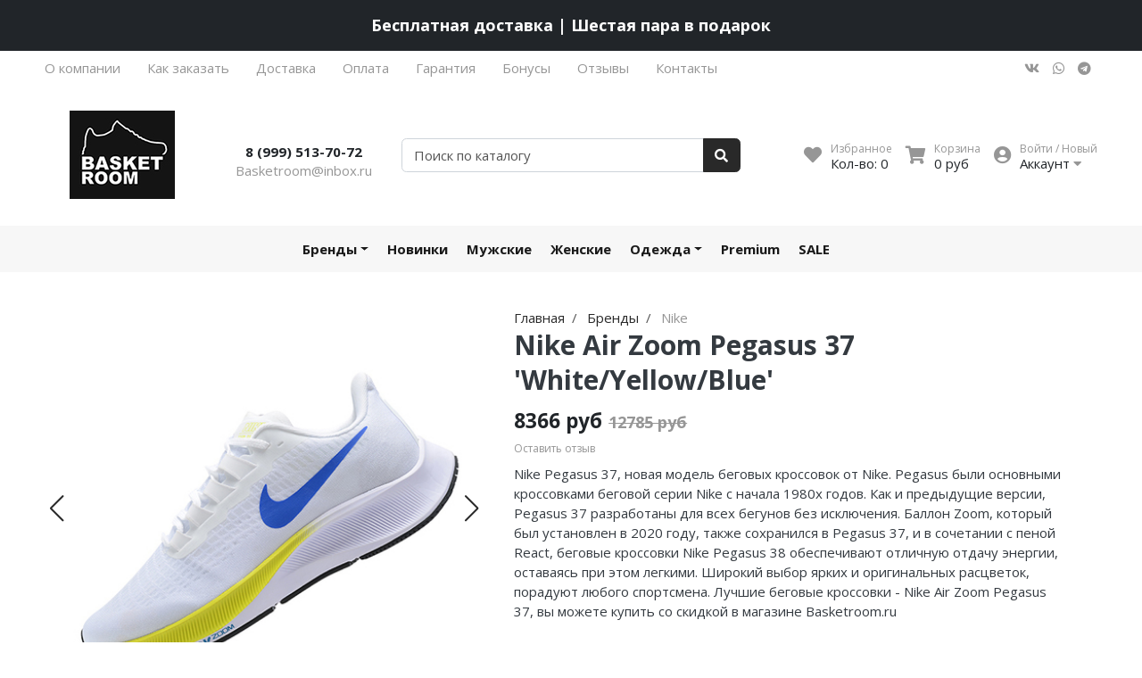

--- FILE ---
content_type: text/html; charset=utf-8
request_url: https://www.basketroom.ru/collection/nike/product/nike-air-zoom-pegasus-37-whiteyellowblue
body_size: 35198
content:
<!DOCTYPE html>
<html lang="en">
<head><meta data-config="{&quot;product_id&quot;:251679392}" name="page-config" content="" /><meta data-config="{&quot;money_with_currency_format&quot;:{&quot;delimiter&quot;:&quot;&quot;,&quot;separator&quot;:&quot;.&quot;,&quot;format&quot;:&quot;%n %u&quot;,&quot;unit&quot;:&quot;руб&quot;,&quot;show_price_without_cents&quot;:1},&quot;currency_code&quot;:&quot;RUR&quot;,&quot;currency_iso_code&quot;:&quot;RUB&quot;,&quot;default_currency&quot;:{&quot;title&quot;:&quot;Российский рубль&quot;,&quot;code&quot;:&quot;RUR&quot;,&quot;rate&quot;:1.0,&quot;format_string&quot;:&quot;%n %u&quot;,&quot;unit&quot;:&quot;руб&quot;,&quot;price_separator&quot;:&quot;&quot;,&quot;is_default&quot;:true,&quot;price_delimiter&quot;:&quot;&quot;,&quot;show_price_with_delimiter&quot;:false,&quot;show_price_without_cents&quot;:true},&quot;facebook&quot;:{&quot;pixelActive&quot;:false,&quot;currency_code&quot;:&quot;RUB&quot;,&quot;use_variants&quot;:null},&quot;vk&quot;:{&quot;pixel_active&quot;:null,&quot;price_list_id&quot;:null},&quot;new_ya_metrika&quot;:true,&quot;ecommerce_data_container&quot;:&quot;dataLayer&quot;,&quot;common_js_version&quot;:null,&quot;vue_ui_version&quot;:null,&quot;feedback_captcha_enabled&quot;:&quot;1&quot;,&quot;account_id&quot;:168253,&quot;hide_items_out_of_stock&quot;:false,&quot;forbid_order_over_existing&quot;:false,&quot;minimum_items_price&quot;:null,&quot;enable_comparison&quot;:true,&quot;locale&quot;:&quot;ru&quot;,&quot;client_group&quot;:null,&quot;consent_to_personal_data&quot;:{&quot;active&quot;:false,&quot;obligatory&quot;:true,&quot;description&quot;:&quot;Настоящим подтверждаю, что я ознакомлен и согласен с условиями \u003ca href=&#39;/page/oferta&#39; target=&#39;blank&#39;\u003eоферты и политики конфиденциальности\u003c/a\u003e.&quot;},&quot;recaptcha_key&quot;:&quot;6LfXhUEmAAAAAOGNQm5_a2Ach-HWlFKD3Sq7vfFj&quot;,&quot;recaptcha_key_v3&quot;:&quot;6LcZi0EmAAAAAPNov8uGBKSHCvBArp9oO15qAhXa&quot;,&quot;yandex_captcha_key&quot;:&quot;ysc1_ec1ApqrRlTZTXotpTnO8PmXe2ISPHxsd9MO3y0rye822b9d2&quot;,&quot;checkout_float_order_content_block&quot;:true,&quot;available_products_characteristics_ids&quot;:null,&quot;sber_id_app_id&quot;:&quot;5b5a3c11-72e5-4871-8649-4cdbab3ba9a4&quot;,&quot;theme_generation&quot;:2,&quot;quick_checkout_captcha_enabled&quot;:false,&quot;max_order_lines_count&quot;:500,&quot;sber_bnpl_min_amount&quot;:1000,&quot;sber_bnpl_max_amount&quot;:150000,&quot;counter_settings&quot;:{&quot;data_layer_name&quot;:&quot;dataLayer&quot;,&quot;new_counters_setup&quot;:false,&quot;add_to_cart_event&quot;:true,&quot;remove_from_cart_event&quot;:true,&quot;add_to_wishlist_event&quot;:true},&quot;site_setting&quot;:{&quot;show_cart_button&quot;:true,&quot;show_service_button&quot;:false,&quot;show_marketplace_button&quot;:false,&quot;show_quick_checkout_button&quot;:false},&quot;warehouses&quot;:[],&quot;captcha_type&quot;:&quot;google&quot;,&quot;human_readable_urls&quot;:false}" name="shop-config" content="" /><meta name='js-evnvironment' content='production' /><meta name='default-locale' content='ru' /><meta name='insales-redefined-api-methods' content="[]" /><script type="text/javascript" src="https://static.insales-cdn.com/assets/static-versioned/v3.72/static/libs/lodash/4.17.21/lodash.min.js"></script>
<!--InsalesCounter -->
<script type="text/javascript">
(function() {
  if (typeof window.__insalesCounterId !== 'undefined') {
    return;
  }

  try {
    Object.defineProperty(window, '__insalesCounterId', {
      value: 168253,
      writable: true,
      configurable: true
    });
  } catch (e) {
    console.error('InsalesCounter: Failed to define property, using fallback:', e);
    window.__insalesCounterId = 168253;
  }

  if (typeof window.__insalesCounterId === 'undefined') {
    console.error('InsalesCounter: Failed to set counter ID');
    return;
  }

  let script = document.createElement('script');
  script.async = true;
  script.src = '/javascripts/insales_counter.js?7';
  let firstScript = document.getElementsByTagName('script')[0];
  firstScript.parentNode.insertBefore(script, firstScript);
})();
</script>
<!-- /InsalesCounter -->
    <script type="text/javascript">
      (function() {
        var fileref = document.createElement('script');
        fileref.setAttribute("type","text/javascript");
        fileref.setAttribute("src", 'https://gate.leadgenic.ru/getscript?site=5ce1b0226ebbca05d4f288f0');
        document.getElementsByTagName("head")[0].appendChild(fileref);
      })();
    </script>

    <script type="text/javascript">
      (function() {
         

//for more information, please visit our site https://mobsted.com and site of ours partners https://logintap.com

//ours extensions for insales shops
//  https://www.insales.ru/collection/apps-obsluzhivanie-klientov/product/mobsted-pwa
//  https://www.insales.ru/collection/apps-obsluzhivanie-klientov/product/logintap
//

//ours extensions for shopify shops
//  https://apps.shopify.com/biometric-no-password-shopping
//

function detectMob() {
    const toMatch = [
        /Android/i,
        /webOS/i,
        /iPhone/i,
        /iPad/i,
        /iPod/i,
        /BlackBerry/i,
        /Windows Phone/i
    ];

    return toMatch.some((toMatchItem) => {
        return navigator.userAgent.match(toMatchItem);
    });
}

//console.log( 'window.innerWidth',window.innerWidth,isMobile);

var cssId = 'myCss';  
if (!document.getElementById(cssId))
{               
    var head  = document.getElementsByTagName('head')[0];
    var link  = document.createElement('link');
    link.id   = cssId;
    link.rel  = 'stylesheet';
    link.type = 'text/css';
    link.href = 'https://cdnjs.cloudflare.com/ajax/libs/font-awesome/4.7.0/css/font-awesome.min.css';
    link.media = 'all';
    head.appendChild(link);
}

function insertAfter(referenceNode, newNode) {
  referenceNode.parentNode.insertBefore(newNode, referenceNode.nextSibling);
}

var checkScrollSpeed = (function(settings){
    settings = settings || {};

    var lastPos, newPos, timer, delta, 
        delay = settings.delay || 50; // in "ms" (higher means lower fidelity )

    function clear() {
      lastPos = null;
      delta = 0;
    }

    clear();

    return function(){
      newPos = window.scrollY;
      if ( lastPos != null ){ // && newPos < maxScroll 
        delta = newPos -  lastPos;
      }
      lastPos = newPos;
      clearTimeout(timer);
      timer = setTimeout(clear, delay);
      return delta;
    };
})();


var IntervalMobsted1;
var IntervalMobsted2;

function show(id, speed) { 
clearInterval(window.IntervalMobsted1)
clearInterval(window.IntervalMobsted2)
document.getElementById(id).style.display=''
let vars = parseInt(document.getElementById(id).style.top,10)
if (vars>=0) {
return true;
}
window.IntervalMobsted1 = setInterval(function() { 
vars=parseInt((document.getElementById(id).style.top),10);
if (vars>=0) {
clearInterval(window.IntervalMobsted1);
clearInterval(window.IntervalMobsted2);
return true;
}
vars += 1; 
document.getElementById(id).style.top=vars+'px';
//console.log( 'show1',speed,document.getElementById(id).style.top);
}, speed);
}

function hide(id, speed) { 
clearInterval(window.IntervalMobsted2)
clearInterval(window.IntervalMobsted1)
let vars = parseInt(document.getElementById(id).style.top,10)
if (vars<=(-42)) {
return true;
}
window.IntervalMobsted2 = setInterval(function() { 
vars=parseInt((document.getElementById(id).style.top),10);
if (vars<=(-42)) {
clearInterval(window.IntervalMobsted2);
clearInterval(window.IntervalMobsted1);
document.getElementById(id).style.display='none'
return true;
}
vars -= 1; 
document.getElementById(id).style.top=vars+'px';
//console.log( 'hide1',speed,document.getElementById(id).style.top);
}, speed);
}


mobstedObject = {
    hideClass: function() {
 [].forEach.call(document.querySelectorAll('.buttonMobsted'), function (el) {
  el.style.display = 'none';
});

  var now = new Date();
  now.setTime(now.getTime() + (6 * 3600 * 1000));
  document.cookie = 'hideMobsted1button=1; expires=' + now.toUTCString() + '; path=/'
  
}
}

NotShow1button = (document.cookie.match(/^(?:.*;)?\s*hideMobsted1button\s*=\s*([^;]+)(?:.*)?$/)||[,null])[1]

function getLang() {
  if (navigator.languages != undefined) 
    return navigator.languages[0]; 
  return navigator.language;
}

window.addEventListener('load', function() {
window.addEventListener('pwalessinited', function() {
                  
                  let iconsVar1="<svg xmlns='http://www.w3.org/2000/svg' width='18.428571428571445' version='1.1' height='20.428571428571445' style=''><rect id='backgroundrect' width='100%' height='100%' x='0' y='0' fill='none' stroke='none' class='' style=''/><g class='currentLayer' style=''><title>Layer 1</title><path d='m16.73902078742576,15.10000137702636 c-0.2832548334152094,0.6543764722979946 -0.6185360648046399,1.2567265466217654 -1.0069998363454993,1.8105186495029293 c-0.5295131171598605,0.7549608417148236 -0.9630664336117116,1.2775371058114544 -1.2971915228239386,1.5677287922898957 c-0.5179516953878116,0.47633057700843406 -1.0728999404461805,0.7202765763986761 -1.6671570195295193,0.7341502825251355 c-0.4266164633886223,0 -0.9410997322448198,-0.12139492860651849 -1.5399813800369748,-0.3676532123511696 c-0.6008470894934064,-0.24510214156744686 -1.1530205933264825,-0.3664970701739648 -1.6579078821118802,-0.3664970701739648 c-0.5295131171598605,0 -1.0974101546029253,0.12139492860651849 -1.7048472545063986,0.3664970701739648 c-0.6083620136452376,0.2462582837446515 -1.0984506825624096,0.3745900654143998 -1.4731563621945296,0.38730762936365465 c-0.569862479144313,0.024278985721303725 -1.1378751308050985,-0.22660386673216773 -1.7048472545063986,-0.7538046995376186 c-0.3618725014651456,-0.31562681437694845 -0.8145021638408775,-0.8567013533088592 -1.3567328449499922,-1.6232236167957308 c-0.5817707435695251,-0.8185486614610947 -1.0600667622792057,-1.7677413889463471 -1.4347724419113257,-2.8498904668101672 c-0.4012969497078333,-1.1688597411541903 -0.6024656885414926,-2.3007229326378225 -0.6024656885414926,-3.3965144881926608 c0,-1.255223561791399 0.2712309547722781,-2.3378350965261014 0.8145021638408775,-3.2450598629788145 c0.4269633060417829,-0.7287164142922716 0.9949759577025675,-1.3035503047985653 1.7058877824658838,-1.725542199478367 s1.4790526872982745,-0.6370343396399197 2.306272415088406,-0.6507924315486597 c0.4526296623757328,0 1.0461930561527464,0.14000881765951767 1.7838117652094958,0.4151706558342931 c0.7355376531377806,0.2760867519165389 1.2078217325259966,0.4160955695760568 1.414886796463401,0.4160955695760568 c0.15480743752774156,0 0.6794647575433417,-0.1637097322922194 1.568884934467098,-0.4900886689171732 c0.8410934339165925,-0.30267802199225313 1.5509647307204215,-0.4280038340012673 2.1325042458545047,-0.37863656303461746 c1.575821787530328,0.12717563949254287 2.759711376988183,0.7483708313047561 3.547044199664744,1.8675164588391326 c-1.409337314012817,0.8539266120835675 -2.106491046867393,2.049955694402072 -2.0926173407409343,3.584271977770742 c0.012717563949254327,1.1951041685767423 0.44627088040110535,2.1896176694084284 1.2983476650011432,2.9792627764393993 c0.3861514871864493,0.3664970701739648 0.8173925192838908,0.6497519035891766 1.2971915228239386,0.850920642422834 c-0.10405279594844441,0.30175310825048834 -0.21388630278291346,0.5907886525517237 -0.3306566626806126,0.8682627750809061 zm-3.6141004459426305,-14.221704921797919 c0,0.9367179533932116 -0.34221808445266194,1.811327949026973 -1.024341969003573,2.6208587015058695 c-0.8231732301699146,0.9623727483053888 -1.8188428731788069,1.5184771355409628 -2.8985640524704968,1.4307259442911082 c-0.013758091908738784,-0.11237701962431984 -0.021735472931452855,-0.23065036435238478 -0.021735472931452855,-0.35493564840191516 c0,-0.8992473854299996 0.3914697412015917,-1.8616201337353888 1.0866580323549195,-2.6484904995410674 c0.3470738815969226,-0.39840659426482217 0.7884889648537657,-0.7296760122993529 1.323782792899653,-0.9939354297430836 c0.5341376858686805,-0.26031697261946424 1.0393718173072375,-0.40427979652502194 1.514546252138466,-0.4289287477430318 c0.013873706126459278,0.12522175921306644 0.019654417012483973,0.2504550798479058 0.019654417012483973,0.3746941182103478 z' fill='#fff' id='svg_1' class=''/></g></svg> <svg xmlns='http://www.w3.org/2000/svg' height='21.434511162787956' width='19.09771287875148'><rect id='backgroundrect' width='100%' height='100%' x='0' y='0' fill='none' stroke='none'/><g class='currentLayer' style=''><title>Layer 1</title><path d='m3.3505817095136257,13.417814832999783 c0,0.840528292563119 -0.5856363794525116,1.5286681223282002 -1.3011104626342838,1.5286681223282002 s-1.3017938189697014,-0.6874564734296696 -1.3017938189697014,-1.5286681223282002 v-5.002851731589072 c0,-0.840528292563119 0.5856363794525116,-1.5286681223282002 1.3017938189697014,-1.5286681223282002 s1.3011104626342838,0.6881398297650889 1.3011104626342838,1.5286681223282002 zm15.173927427938166,0 c0,0.840528292563119 -0.5856363794525116,1.5286681223282002 -1.3017938189697014,1.5286681223282002 s-1.3017938189697014,-0.6874564734296696 -1.3017938189697014,-1.5286681223282002 v-5.002851731589072 c0,-0.840528292563119 0.5856363794525116,-1.5286681223282002 1.3017938189697014,-1.5286681223282002 s1.3017938189697014,0.6881398297650889 1.3017938189697014,1.5286681223282002 zm-6.042920074093998,-11.366949283329138 l0.8350614418797769,-1.498600443569845 c0.06833563354171711,-0.12232078403967303 0.04783494347920163,-0.26514225814186043 -0.04441816180211614,-0.31639398329814983 s-0.2248242343522485,0.006150207018754519 -0.2924765115585487,0.12847099105842721 l-0.8541954192714599,1.5334516166761207 a6.874564734296689,6.874564734296689 0 0 0 -2.5174847396768394,-0.4674157334253418 c-0.9088639261048311,0 -1.7685261960596257,0.17083908385429253 -2.5352520043976847,0.4749326531149308 l-0.8582955572839629,-1.5402851800302924 c-0.06833563354171711,-0.12232078403967303 -0.20022340627723037,-0.1804060725501328 -0.2924765115585487,-0.12847099105842721 s-0.11275379534383279,0.19407319925847524 -0.04441816180211614,0.31639398329814983 l0.8391615798922795,1.5061173632594338 c-1.745975436990863,0.820027602500602 -2.9220316902438013,2.359629426195474 -2.9220316902438013,4.1240554842425965 c0,0.17903935987929875 0.012983770372926218,0.35602865075234486 0.03621788577710981,0.5302845162837216 h11.554872275568858 c0.023917471739600925,-0.17425586553137803 0.03621788577710981,-0.3505618000690072 0.03621788577710981,-0.5302845162837216 c0,-1.7698929087304607 -1.1835731729425318,-3.3135948704378375 -2.9391155986292303,-4.131572403932185 zm-5.5126355578102775,2.6158880519769108 a0.5084171135503719,0.5084171135503719 0 1 1 0,-1.0168342271007433 a0.5084171135503719,0.5084171135503719 0 0 1 0,1.0168342271007433 zm5.305578588178877,0 a0.5084171135503719,0.5084171135503719 0 1 1 0,-1.0168342271007433 a0.5084171135503719,0.5084171135503719 0 0 1 0,1.0168342271007433 zm-8.481135478862447,2.5516525564476975 v8.522136858987475 h0.004783494347920169 c0.05945200118129353,0.7195742211942766 0.7216242902005314,1.2915434739384435 1.5238846279802798,1.2915434739384435 h8.569971802466677 c0.8015769814443339,0 1.4637492704635697,-0.5719692527441699 1.5238846279802798,-1.2915434739384435 h0.004783494347920169 v-8.522136858987475 h-11.62662469078766 zm4.981667685191139,9.771312240130055 v2.636388742039426 c0,0.840528292563119 -0.5856363794525116,1.5286681223282002 -1.3017938189697014,1.5286681223282002 s-1.3011104626342838,-0.6881398297650889 -1.3011104626342838,-1.5286681223282002 v-2.634338673033178 zm4.3379460172281705,-0.0013667126708343377 v2.6377554547102604 c0,0.840528292563119 -0.5856363794525116,1.5286681223282002 -1.3017938189697014,1.5286681223282002 s-1.3017938189697014,-0.6881398297650889 -1.3017938189697014,-1.5286681223282002 v-2.6377554547102604 z' fill='#fff' id='svg_1' class=''/></g></svg>"
                  
                  let mIcons = " <i class='fa fa-android' style='font-size: 1.33em;'></i>&nbsp;&nbsp;<i class='fa fa-apple' style='font-size: 1.33em;'></i> "; 
                  //mIcons = iconsVar1
                  
                  let ruSetup = 'Установить приложение'
                  let ukSetup = 'встановити додаток'
                  let kzSetup = 'Қолданбаны орнатыңыз'
                  let enSetup = 'Install App'
                  let plSetup = 'Zainstaluj aplikację'
                  let ruSetup2 = 'Установить<br>приложение'
                  let ukSetup2 = 'встановити<br>додаток'
                  let kzSetup2 = 'Қолданбаны<br>орнатыңыз'
                  let enSetup2 = 'Install<br>App'
                  let plSetup2 = 'Zainstaluj<br>aplikację'
                  let mainSetup = ruSetup
                  let mainSetup2 = ruSetup2
                  //console.log('browser lang ', getLang())
                  if (getLang().indexOf('ru') !== -1) {
                     mainSetup = ruSetup
                     mainSetup2 = ruSetup2
                    }
                  if (getLang().indexOf('uk') !== -1) {
                     mainSetup = ukSetup
                     mainSetup2 = ukSetup2
                    }
                  if (getLang().indexOf('kk') !== -1) {
                     mainSetup = kzSetup
                     mainSetup2 = kzSetup2
                    }
                  if (getLang().indexOf('en') !== -1) {
                     mainSetup = enSetup
                     mainSetup2 = enSetup2
                    }
                  if (getLang().indexOf('pl') !== -1) {
                     mainSetup = plSetup
                     mainSetup2 = plSetup2
                    }

                  let isCustomStyle = false
                  let customStyle = ''
                  if(window.positionMobstedMainButton) {
                    //console.log('window.positionMobstedMainButton', window.positionMobstedMainButton);
                    customStyle = window.positionMobstedMainButton;
                    if(customStyle=='bottom_right'||customStyle=='bottom_left'||customStyle=='hidden'){
                        isCustomStyle = true
                    }
                  }
                                          
                  let customStyle2 = ''
                  if(window.positionMobstedBottomButton) {
                    //console.log('window.positionMobstedBottomButton', window.positionMobstedBottomButton);
                    if(window.positionMobstedBottomButton=='hidden'||window.positionMobstedBottomButton=='hidden'||window.positionMobstedBottomButton=='hidden'){
                        customStyle2 = window.positionMobstedBottomButton;
                    }
                  }
                  
                  
                          if(detectMob()){  
                           //custom style if is mobile
                           
                            isCustomStyle = true
                            customStyle='mobileTop'
                              if(window.mobileWidgetStyle) {
                                if(window.mobileWidgetStyle=='mobileBottom'
                                ||window.mobileWidgetStyle=='mobileTop'
                                ||window.mobileWidgetStyle=='mobileBoth'
                                ||window.mobileWidgetStyle=='none'
                                ||window.mobileWidgetStyle=='mobileFirst'
                                ){
                                     customStyle=window.mobileWidgetStyle;  
                                }
                              }
                            }
                            
                            
                  if ( window.location.href.indexOf("/collection/all") > -1 ) {
                  console.log('try show offer widget');
                  //window.addEventListener('pwalessinited', function() {
                  if(  (!(pwaless.A2HS.installed) || (pwaless.A2HS.installed === null) ) ) { // pwaless.A2HS.isSupport &&
                  if(!NotShow1button)
                  pwaless.showWidget("offer");
                  }
                  //});
                  } 
                  
                  
                  if(window.location.href.indexOf("/orders/") > -1) {
                  console.log('try show track widget');
                  //window.addEventListener('pwalessinited', function() {
                  if(   (!(pwaless.A2HS.installed) || (pwaless.A2HS.installed === null) ) ) { // pwaless.A2HS.isSupport &&
                  pwaless.showWidget("track");
                  }
                  //});
                  }
                  
                  
                  if (true) { //else {//until was order except
                  //console.log('try show button',NotShow1button);//console.log('try show button',NotShow1button);
                  
                if(!NotShow1button){
                      var div0 = document.createElement("div");
                      div0.style.cssText=" width: 100%; position: fixed;  top:-42px; left:0px; z-index: 9999; height: 1px; display:none; ";  
                      div0.setAttribute("pwaless",""); 
                      div0.className = "buttonMobsted buttonMobstedDivContent"; 
                      div0.id = "idButtonMobstedDivContent"; 
                      document.body.insertBefore(div0, document.body.firstChild); 
                      
                        
                    var button2 = document.createElement("button"); 
                    button2.innerHTML =  mainSetup + " &nbsp;" + mIcons; 
                    button2.setAttribute("id","buttonMobstedTop"); 
                    button2.style.cssText=" margin:0 auto; display:block; border-radius: 0 0 30px 30px; z-index:99991"; 
                    button2.className = "button button_size-m buttonMobsted"; 
                    button2.setAttribute("pwaless",""); 
                    //document.body.insertBefore(div0, document.body.firstChild); 
                    div0.appendChild(button2); 
                    button2.addEventListener("click", function(){ pwaless.showWidget("main");});
                    
         
                    
                    var span = document.createElement('span');
                    span.innerHTML += 'X';
                    span.className = "button buttonMobsted"; 
                    span.setAttribute('onclick', "mobstedObject.hideClass()");
                    span.style.cssText=" font-size: 1.33em; position: absolute; top: 3px; height: 19px; left: calc(50% + 145px); cursor: pointer; ; z-index:9999; padding: 0px; margin: 0px; border-width: 0px; "; 
                    //insertAfter(document.body.firstChild, span); 
                    div0.appendChild(span); 
                    
                    //console.log('try color button1 ',button2.style.backgroundColor);
                    //console.log('try color button2 ',window.getComputedStyle(button2).backgroundColor);
                    let isOpacity = false;
                    if(window.getComputedStyle(button2).backgroundColor=='rgba(0, 0, 0, 0)' || window.getComputedStyle(button2).backgroundColor=='rgb(0, 0, 0)'){
                        button2.className = "button button-reg bttn-reg buttonMobsted"; 
                        button2.style.opacity = '0.5';
                        button2.innerHTML = "&nbsp;&nbsp; " + mainSetup + " &nbsp;&nbsp;";
                        button2.style.fontSize = '13px';
                        button2.style.backgroundColor = '#313131';
                        span.style.left = 'calc(50% + 125px)';
                        isOpacity = true;
                        //console.log('isOpacity!!');
                    }
                    
                    
                    
                let innerBottom1 = mainSetup2 + " <br> " + iconsVar1
                
                 var widthW2 = window.innerWidth
                || document.documentElement.clientWidth
                || document.body.clientWidth;
                    let buttWidth = 120
                    let buttOffset = 90
                    if(detectMob() || widthW2<500){
                      buttOffset = 5
                      buttWidth = 100
                    }
                    
                    if(customStyle=='bottom_right' || customStyle=='bottom_left'){ 
                          div0.style.display = ''
                          div0.style.top = ''
                          div0.style.bottom = (buttWidth+buttOffset)+'px'
                          
                          span.style.color = '#000'
                          span.style.backgroundColor = 'transparent';
                          button2.style.color = '#fff'
                          button2.style.backgroundColor = 'rgb(153, 153, 153)';
                          button2.style.opacity = '0.6';
                          
                          button2.style.position = 'absolute'
                          button2.style.textTransform = 'uppercase'
                          button2.innerHTML = "<br>"+innerBottom1;

//                        if (detectMobIos())
//                        button2.innerHTML = mainSetup2 + "<br>ios"
//                        if (detectMobAndroid())
//                        button2.innerHTML = mainSetup2 + "<br>android"

                          button2.style.paddingBottom = '25px'
                          button2.style.border = 'none'
                          button2.style.lineHeight = '190%'
                          button2.style.height = buttWidth+'px'
                          button2.style.width = buttWidth+'px'
                          button2.style.fontSize = '13px'; 
                          button2.style.borderRadius = '30px'; // standard
                          button2.style.MozBorderRadius = '30px'; // Mozilla
                          button2.style.WebkitBorderRadius = '30px'; // WebKit 
                          
                             if(detectMob() || widthW2<500){
                              button2.innerHTML = innerBottom1;
                              button2.style.padding = 'initial';
                              button2.style.paddingBottom = ''
                              button2.style.paddingTop= '20px'
                            }
                    }
                    
                    
                    
                    
                    
                    
                    
           
//                    console.log('try show customStyle 2 - ',customStyle);
//                    console.log('try show customStyle 21 - ', pwaless.config.accountId);
//                    console.log('try show customStyle 21 - ', pwaless.config.server);
//                    console.log('try show customStyle 21 - ', pwaless.config.projectId);
                    
                    if(customStyle=='mobileFirst'){     
                     div0.style.cssText=" width: 100%; position: fixed;  top:0px; left:0px; z-index: 9999; height: 1px;   ";  
                     button2.innerHTML = " <div id='divForButton2_1' onclick='  pwaless.showWidget(\"main\");event.stopPropagation();  ' style='transform: scale(0.8);'>" + mainSetup + " &nbsp;" + mIcons + " </div>"; 
                     button2.style.cssText=" height:24px; color:#000; margin:0 auto; display:block; border-radius: 0px 0px 4px 4px; width:100%;  z-index:9999; background-color: #fff; box-shadow: black 0px -3px 20px 0px; "; 
                    span.innerHTML = 'x';
                    span.style.cssText="      transform: scale(0.8); position: absolute; left: 10px; top: 1px; height: 19px; cursor: pointer; z-index: 9999; padding: 0px; margin: 0px; background: transparent; color: #000; "; 
                    //button2.addEventListener("click", function(){pwaless.showWidget("main");}); 
                    //document.getElementsByClassName('divForButton2_1').addEventListener("click", function(){pwaless.showWidget("main");});
                    //span.style.cssText="  display: none; ";  //  #cac9ca
                    }
                    
                     if(customStyle=='mobileFirst2'){     
                     div0.style.cssText=" width: 100%; position: relative;  top:0px; left:0px; z-index: 9999; height: 24px;   ";  
                     button2.innerHTML = " <div id='divForButton2_1' onclick='  pwaless.showWidget(\"main\");event.stopPropagation();  ' style='transform: scale(0.8);'>" + mainSetup + " &nbsp;" + mIcons + " </div>"; 
                     button2.style.cssText=" height:24px; color:#000; margin:0 auto; display:block; border-radius: 0px 0px 4px 4px; width:100%;  z-index:9999; background-color: #fff; box-shadow: black 0px -3px 20px 0px; "; 
                    span.innerHTML = 'x';
                    span.style.cssText="      transform: scale(0.8); position: absolute; left: 10px; top: 1px; height: 19px; cursor: pointer; z-index: 9999; padding: 0px; margin: 0px; background: transparent; color: #000; "; 
                    //button2.addEventListener("click", function(){pwaless.showWidget("main");}); 
                    //document.getElementsByClassName('divForButton2_1').addEventListener("click", function(){pwaless.showWidget("main");});
                    //span.style.cssText="  display: none; ";  //  #cac9ca
                    }
                    
                   if(customStyle=='mobileFirst2' || customStyle=='mobileFirst')
                   if(pwaless.config.accountId && pwaless.config.server && pwaless.config.projectId){
                         let urlIcon = 'https://'+pwaless.config.accountId+'-admin.'+pwaless.config.server+'/tenants/'+pwaless.config.accountId+'/iconapp/'+pwaless.config.projectId+'/icon192x192.png';
                         div0.innerHTML += '<img src="'+urlIcon+'" style="height:20px; border-radius: 50%; top: 3px; position: absolute; right: 5px;"/>';
                          //console.log('try show customStyle 21 - ', urlIcon);
                    }
                 
                  //console.log('try show customStyle 2 - ',customStyle);
                  if(customStyle=='mobileTop'){
                  
                     div0.style.cssText=" width: 100%; position: relative;  top:0px; left:0px; z-index: 9999; height: 90px;   "; 
                      
                     var  title1 = document.title;
                     try {
                     var manifest = browser.runtime.getManifest();
                        if (typeof manifest.name !== 'undefined'){
                            if('InsalesShop'!==(manifest.name))
                            if(''!==(manifest.name))
                            {title1 = (manifest.name);}
                        } 
                     } catch (error) {
                            //console.log('e.message - ', error.message);
                     }
                        
                     button2.innerHTML = " <div id='divForButton2_1' onclick='  pwaless.showWidget(\"main\");event.stopPropagation();  ' style='transform: scale(0.8);    text-align: -webkit-left;  margin-left: 88px;'>"+
                     "<div id='divForButton20' onclick='  pwaless.showWidget(\"main\");event.stopPropagation();  ' style = 'font-size: x-large; font-weight: 500;' >" + mainSetup +  "</div>"+
                 
                     "<div id='divForButton21' onclick='  pwaless.showWidget(\"main\");event.stopPropagation();  ' style = 'margin-top: 14px; overflow: hidden;' >" + title1 + "</div>"+
                     "<br>"+
                     "<div id='divForButton22' onclick='  pwaless.showWidget(\"main\");event.stopPropagation();  ' >" + mIcons  + "</div> "+
                     "</div>"; 
                     
                     button2.style.cssText=" height:90px; color:#000; margin:0 auto; display:block; border-radius: 0px 0px 4px 4px; width:100%;  z-index:9999; background-color: rgb(240 240 240); box-shadow: black 0px -3px 8px 0px; "; 
                    span.innerHTML = '<svg xmlns="http://www.w3.org/2000/svg" width="20" height="20" preserveAspectRatio="xMidYMid meet" viewBox="0 0 24 24"><path fill="currentColor" d="m13.41 12l4.3-4.29a1 1 0 1 0-1.42-1.42L12 10.59l-4.29-4.3a1 1 0 0 0-1.42 1.42l4.3 4.29l-4.3 4.29a1 1 0 0 0 0 1.42a1 1 0 0 0 1.42 0l4.29-4.3l4.29 4.3a1 1 0 0 0 1.42 0a1 1 0 0 0 0-1.42Z"/></svg>';
                    span.style.cssText="    position: absolute;left: 5px;top: 33px;height: 19px;cursor: pointer;z-index: 9999;padding: 0px;margin: 0px;background: transparent;color: rgb(0, 0, 0); transform: scale(0.8); opacity: 0.5; "; 
                    
                    let urlIcon = 'https://'+pwaless.config.accountId+'-admin.'+pwaless.config.server+'/tenants/'+pwaless.config.accountId+'/iconapp/'+pwaless.config.projectId+'/icon192x192.png';
                         div0.innerHTML += '<img src="'+urlIcon+'" style="height: 80px;border-radius: 50%;top: 4px;position: absolute;left: 31px;"  onclick="  pwaless.showWidget(\'main\');event.stopPropagation();  "  />';
                  }
                 
                 
                 
                 
                 
                 
                 
                 
                 
                 
                 
                 
                 
                 
                 
                 
                 
                 
                 
                    if(customStyle=='bottom_right'){     
                          span.style.left = '';
                          span.style.right = 'calc('+(buttOffset-3)+'px)';
                          button2.style.left = '';
                          button2.style.right = 'calc('+buttOffset+'px + 10px)';
                    }
                    
                    if(customStyle=='bottom_left'){
                          span.style.right = '';
                          span.style.left = 'calc('+(buttOffset+5)+'px + '+buttWidth+'px)';
                          button2.style.right = '';
                          button2.style.left = 'calc('+buttOffset+'px - 1px)';
                    }
                    
                    if(!isCustomStyle){
                        var mobstedScrollFunc = function () {
                            let y = window.scrollY;
                            let speed2 = 3
                            let speed1 = checkScrollSpeed()
                         
                            
                            if(Math.abs(speed1)<300){
                            speed2 = 6
                            } 
                            if(Math.abs(speed1)<250){
                            speed2 = 9
                            } 
                            if(Math.abs(speed1)<200){
                            speed2 = 12
                            } 
                            if(Math.abs(speed1)<150){
                            speed2 = 15
                            } 
                            if(Math.abs(speed1)<100){
                            speed2 = 18
                            }
                            if(Math.abs(speed1)<50){
                            speed2 = 21
                            }
                            
                            //console.log( speed2,speed1);
                            
                            if (y >= 60) {
                               show('idButtonMobstedDivContent', speed2)
                            } else {
                               hide('idButtonMobstedDivContent', speed2)
                            }
                        };
                        window.addEventListener("scroll", mobstedScrollFunc);
                    }

                }
                
                if(customStyle2 === ''){
                var button = document.createElement("button"); 
                button.innerHTML = mainSetup + " &nbsp;&nbsp;" + mIcons; 
                button.className = "button button_size-m";
                button.setAttribute("pwaless",""); 
                button.setAttribute("id","buttonMobstedBottom"); 
                if(document.getElementsByClassName('footer-widget-social-links').length > 0){
                document.getElementsByClassName('footer-widget-social-links')[0].appendChild(button); 
                } else 
                if(document.getElementsByClassName('grid__inner grid__inner_direction_row grid__inner_vr-align_top grid__inner_hr-align_between grid__inner_hr-align_center-sm').length > 0){
                document.getElementsByClassName('grid__inner grid__inner_direction_row grid__inner_vr-align_top grid__inner_hr-align_between grid__inner_hr-align_center-sm')[0].appendChild(button); 
                } else 
                if(document.getElementsByClassName('grid__cell text-center-sm grid__cell_3 grid__cell_12-sm').length > 0){
                document.getElementsByClassName('grid__cell text-center-sm grid__cell_3 grid__cell_12-sm')[0].appendChild(button); 
                } else 
                if(document.getElementsByClassName('social-link-wrapper cell-4 cell-12-sm cell-12-xs flex-first-sm').length > 0){
                button.style.cssText=" margin:0 auto; display:block; border-radius: 0 0 30px 30px; "; 
                document.getElementsByClassName('social-link-wrapper cell-4 cell-12-sm cell-12-xs flex-first-sm')[0].appendChild(button); 
                } else 
                if(document.getElementsByClassName('grid__inner grid__inner_direction_row grid__inner_vr-align_top grid__inner_hr-align_left grid__inner_hr-align_center-sm').length > 0){
                document.getElementsByClassName('grid__inner grid__inner_direction_row grid__inner_vr-align_top grid__inner_hr-align_left grid__inner_hr-align_center-sm')[0].appendChild(button); 
                } else 
                if(document.getElementsByClassName('footer__area-social').length > 0){
                document.getElementsByClassName('footer__area-social')[0].appendChild(button); 
                } else {
                button.style.cssText=" margin:0 auto; display:block; border-radius: 30px 30px 0 0; "; 
                document.body.appendChild(button); 
                }
                
                button.style.marginTop = "20px";
                button.addEventListener("click", function(){pwaless.showWidget("main");}); 
                
                    if(window.getComputedStyle(button).backgroundColor=='rgba(0, 0, 0, 0)' || window.getComputedStyle(button).backgroundColor=='rgb(0, 0, 0)'){
                    button.className = "button button-reg bttn-reg"; 
                    button.innerHTML = "&nbsp;&nbsp; " + mainSetup + " &nbsp;&nbsp;";
                    button.style.opacity = '0.5';
                    button.style.fontSize = '13px';
                    button.style.backgroundColor = '#313131';
                    }
                    
                }
                
                var widthW1 = window.innerWidth
                || document.documentElement.clientWidth
                || document.body.clientWidth;
                
                var heightW1 = window.innerHeight
                || document.documentElement.clientHeight
                || document.body.clientHeight;
                
                
                menus1 = document.getElementsByClassName('menu__list');
                if (widthW1<747)//if (isMobile)
                if(menus1.length > 0){  //console.log('try show button menu__list');
                 [].forEach.call(menus1, function (el) {
       
                      if(el.nodeName == 'UL'){
                          var itm = el.lastChild;
                        var li = document.createElement("li");
                        li.className = itm.className; 
                        li.setAttribute("pwaless",""); 
                 
                        li.innerHTML = '<div class="menu__controls"><a class="menu__link" href="#" onclick="pwaless.showWidget(\'main\')">' + mainSetup + '</a> &nbsp; <i class="fa fa-android" style="font-size: 1.33em;"></i>&nbsp;&nbsp;<i class="fa fa-apple" style="font-size: 1.33em;"></i> </div>';
                        el.appendChild(li);
                                     
                      }
                      
                    });
                } else {
                menus2 = document.getElementsByClassName('modal_menu-footer')[0];
                if(menus2){ 
                
                var added21 = true
                menus21 = document.getElementsByClassName('text font-weight_bold font-size_h2 text-undefined is-header_primary text_layout_default text_color-sheme_default')[0];
                if(menus21){  //console.log('try show button text font-weight_bold font-size_h2 text-undefined is-header_primary text_layout_default text_color-sheme_default');
                    if (menus21.parentElement) {
                        if (menus21.parentElement.parentElement) {
                        var li01 = document.createElement("div");
                        li01.style.cssText=" margin:0 auto; display:block; border-radius: 0 0 30px 30px; margin-top: 10px; margin-left: 10px; "; 
                        li01.setAttribute("pwaless",""); 
                        li01.innerHTML = '<div class="menu__controls"><a class="menu__link" href="#" onclick="pwaless.showWidget(\'main\')">' + mainSetup + '</a> &nbsp; <i class="fa fa-android" style="font-size: 1.33em;"></i>&nbsp;&nbsp;<i class="fa fa-apple" style="font-size: 1.33em;"></i> </div><br>';
                        menus21.parentElement.parentElement.appendChild(li01);
                        added21 = false
                        }
                    }
                  
                }
                        
                        if(true){
                        //console.log('try show button modal_menu-footer');
                        var li0 = document.createElement("div");
                        li0.style.cssText=" margin:0 auto; display:block; border-radius: 0 0 30px 30px; margin-left: 20px; "; 
                        li0.setAttribute("pwaless",""); 
                        li0.innerHTML = '<div class="menu__controls"><a class="menu__link" href="#" onclick="pwaless.showWidget(\'main\')">' + mainSetup + '</a> &nbsp; <i class="fa fa-android" style="font-size: 1.33em;"></i>&nbsp;&nbsp;<i class="fa fa-apple" style="font-size: 1.33em;"></i> </div>';
                        menus2.appendChild(li0);
                        }
                        
                        
                } else {
                menus2 = document.getElementsByClassName('header__area-contacts')[0];
                if(menus2){  //console.log('try show button header__area-contacts');
                        var li0 = document.createElement("div");
                        li0.style.cssText=" margin:0 auto; display:block; border-radius: 0 0 30px 30px; margin-left: 3px; "; 
                        li0.setAttribute("pwaless",""); 
                        li0.innerHTML = '<div class="menu__controls"><a class="menu__link" href="#" onclick="pwaless.showWidget(\'main\')">' + mainSetup + '</a> &nbsp; <i class="fa fa-android" style="font-size: 1.33em;"></i>&nbsp;&nbsp;<i class="fa fa-apple" style="font-size: 1.33em;"></i> </div>';
                        menus2.appendChild(li0);
                } else {
                menus2 = document.getElementsByClassName('panel panel--menu js-panel--menu')[0];
                if(menus2){  //console.log('try show button panel panel--menu js-panel--menu');
                        var li0 = document.createElement("div");
                        li0.style.cssText=" margin:0 auto; display:block; border-radius: 0 0 30px 30px; margin-left: 10px; "; 
                        li0.setAttribute("pwaless",""); 
                        li0.innerHTML = '<div class="menu__controls"><a class="menu__link" href="#" onclick="pwaless.showWidget(\'main\')">' + mainSetup + '</a> &nbsp; <i class="fa fa-android" style="font-size: 1.33em;"></i>&nbsp;&nbsp;<i class="fa fa-apple" style="font-size: 1.33em;"></i> </div>';
                        menus2.appendChild(li0);
                } else {
                menus2 = document.getElementsByClassName('text font-size_h2 font-weight_bold text-undefined is-header_primary text_layout_default text_color-sheme_default')[0];
                if(menus2){  //console.log('text font-size_h2 font-weight_bold text-undefined is-header_primary text_layout_default text_color-sheme_default');
                        var li0 = document.createElement("div");
                        li0.style.cssText=" margin:0 auto; display:block; border-radius: 0 0 30px 30px; margin-top: 5px; color: rgb(41, 48, 56); "; 
                        li0.setAttribute("pwaless",""); 
                        li0.innerHTML = '<div class="menu__controls"><a class="menu__link" href="#" onclick="pwaless.showWidget(\'main\')">' + mainSetup + '</a> &nbsp; <i class="fa fa-android" style="font-size: 1.33em;"></i>&nbsp;&nbsp;<i class="fa fa-apple" style="font-size: 1.33em;"></i> </div>';
                        menus2.parentElement.parentElement.appendChild(li0);
                } else {
                menus2 = document.getElementsByClassName('collection-flatten b-top p-t-25 m-b-30')[0];
                if(menus2){  //console.log('collection-flatten b-top p-t-25 m-b-30');
                        var li0 = document.createElement("div");
                        li0.style.cssText=" margin:0 auto; display:block; border-radius: 0 0 30px 30px; margin-top: 5px;  "; 
                        li0.setAttribute("pwaless",""); 
                        li0.innerHTML = '<div class="menu__controls"><a class="menu__link" href="#" onclick="pwaless.showWidget(\'main\')">' + mainSetup + '</a> &nbsp; <i class="fa fa-android" style="font-size: 1.33em;"></i>&nbsp;&nbsp;<i class="fa fa-apple" style="font-size: 1.33em;"></i> </div>';
                        menus2.appendChild(li0);
                } else {
                menus2 = document.getElementsByClassName('collection-flatten b-bottom p-b-30 m-b-20')[1];
                if(menus2){  //console.log('collection-flatten b-bottom p-b-30 m-b-20');
                        var li0 = document.createElement("div");
                        li0.style.cssText=" margin:0 auto; display:block; border-radius: 0 0 30px 30px; margin-top: 17px; margin-left: 10px; "; 
                        li0.setAttribute("pwaless",""); 
                        li0.innerHTML = '<div class="menu__controls"><a class="menu__link" href="#" onclick="pwaless.showWidget(\'main\')">' + mainSetup + '</a> &nbsp; <i class="fa fa-android" style="font-size: 1.33em;"></i>&nbsp;&nbsp;<i class="fa fa-apple" style="font-size: 1.33em;"></i> </div>';
                        menus2.appendChild(li0);
                } else { console.log('try show button panel NONE'); } 
                
                
                }
                
                
                }
                
                
                }
                
                
                }
                
                
                }
                }





              }
}, false);    
}, false);    
             
             

                 
      })();
    </script>

    <script type="text/javascript">
      (function() {
        (function(m,o,b,s,t,e,d){
      m[t]=m[t]||{},e=o.createElement(b),d=o.getElementsByTagName(b)[0],
        e.async=1,e.src=s,d.parentNode.insertBefore(e,d)
    })(window,document,"script","https://2pwaless.mobsted.com/pwaless.js","pwaless");
    pwaless.config = {
      accountId: "ins168253",
      server: "mobsted.ru",
      projectId: 14
    }
      })();
    </script>
 
<meta charset="UTF-8">
<meta name="viewport" content="width=device-width, initial-scale=1, shrink-to-fit=no">
<meta name="keywords" content="Лучшие беговые кроссовки, Лучшие беговые кроссовки Nike, Nike Air Zoom Pegasus 37 купить, Кроссовки беговые Найк, Кроссовки беговые купить, Кроссовки беговые, Nike Air Zoom Pegasus, Nike Air Zoom Pegasus, Nike Air Zoom Pegasus купить, Nike Pegasus, Купить Nike Pegasus, Спортивный магазин, баскетрум, Basketroom">






<title>
	
	
	Лучшие беговые кроссовки Nike Air Zoom Pegasus 37 купить со скидкой в магазине Basketroom.ru
	
</title>










<meta name="description" content="Самые популярные беговые кроссовки Nike Air Zoom Pegasus 37. Покупай онлайн с бесплатной доставкой. Скидка на первый заказпо промокоду BONUS300">
<meta property="og:description" content="Самые популярные беговые кроссовки Nike Air Zoom Pegasus 37. Покупай онлайн с бесплатной доставкой. Скидка на первый заказпо промокоду BONUS300">





<meta name="robots" content="index,follow">
<meta http-equiv="X-UA-Compatible" content="IE=edge">
<meta name="SKYPE_TOOLBAR" content="SKYPE_TOOLBAR_PARSER_COMPATIBLE">

<!-- canonical url-->

  <link rel="canonical" href="https://www.basketroom.ru/collection/nike/product/nike-air-zoom-pegasus-37-whiteyellowblue">


<!-- rss feed-->


<meta property="og:image" content="https://static.insales-cdn.com/assets/1/7169/8846337/1767433014/logotype.png">


<!-- Продукт -->
<meta property="og:title" content="Nike Air Zoom Pegasus 37 'White/Yellow/Blue'">
<meta property="og:type" content="website">
<meta property="og:url" content="https://www.basketroom.ru/collection/nike/product/nike-air-zoom-pegasus-37-whiteyellowblue">


<meta property="og:image" content="https://static.insales-cdn.com/images/products/1/5444/448623940/Nike_Air_Zoom_Pegasus_37_купить_в_Basketroom.ru_-19.jpg">







<script type="application/ld+json">
	{
		"@context": "https://schema.org",
		"@type": "Organization",
		"url": "https://www.basketroom.ru",
		"logo": "https://static.insales-cdn.com/assets/1/7169/8846337/1767433014/logotype.png",
		"contactPoint": [{
		"@type": "ContactPoint",
		"telephone": "8 (999) 513-70-72",
		"contactType": "customer service"
	}]
}
</script><script type="application/ld+json">
{
  "@context": "https://schema.org/", 
  "@type": "Product", 
  "name": "Nike Air Zoom Pegasus 37 &#39;White/Yellow/Blue&#39;",
  "image": "https://static.insales-cdn.com/images/products/1/5444/448623940/Nike_Air_Zoom_Pegasus_37_купить_в_Basketroom.ru_-19.jpg",
  "description": "Nike Pegasus 37, новая модель беговых кроссовок от Nike. Pegasus были основными кроссовками беговой серии Nike с начала 1980х годов. Как и предыдущие версии, Pegasus 37 разработаны для всех бегунов без исключения. Баллон Zoom, который был установлен в 2020 году, также сохранился в Pegasus 37, и в сочетании с пеной React, беговые кроссовки Nike Pegasus 38 обеспечивают отличную отдачу энергии, оставаясь при этом легкими. Широкий выбор ярких и оригинальных расцветок, порадуют любого спортсмена. Лучшие беговые кроссовки - Nike Air Zoom Pegasus 37, вы можете купить со скидкой в магазине Basketroom.ru",
  "brand": {
    "@type": "Brand",
    "name": "Nike"
  },
  "sku": "",
  "offers": [{
      "@type": "Offer",
      "url": "/collection/nike/product/nike-air-zoom-pegasus-37-whiteyellowblue",
      "priceCurrency": "RUR",
      "price": "8366.0",
      "sku": "429193789",
      "availability": "https://schema.org/InStock"
    },
{
      "@type": "Offer",
      "url": "/collection/nike/product/nike-air-zoom-pegasus-37-whiteyellowblue",
      "priceCurrency": "RUR",
      "price": "8366.0",
      "sku": "429193886",
      "availability": "https://schema.org/InStock"
    },
{
      "@type": "Offer",
      "url": "/collection/nike/product/nike-air-zoom-pegasus-37-whiteyellowblue",
      "priceCurrency": "RUR",
      "price": "8366.0",
      "sku": "429193903",
      "availability": "https://schema.org/InStock"
    },
{
      "@type": "Offer",
      "url": "/collection/nike/product/nike-air-zoom-pegasus-37-whiteyellowblue",
      "priceCurrency": "RUR",
      "price": "8366.0",
      "sku": "429193906",
      "availability": "https://schema.org/InStock"
    },
{
      "@type": "Offer",
      "url": "/collection/nike/product/nike-air-zoom-pegasus-37-whiteyellowblue",
      "priceCurrency": "RUR",
      "price": "8366.0",
      "sku": "429193907",
      "availability": "https://schema.org/InStock"
    },
{
      "@type": "Offer",
      "url": "/collection/nike/product/nike-air-zoom-pegasus-37-whiteyellowblue",
      "priceCurrency": "RUR",
      "price": "8366.0",
      "sku": "429193908",
      "availability": "https://schema.org/InStock"
    }
]}
</script><script type="application/ld+json">
	{
		"@context": "https://schema.org",
		"@type": "WebSite",
		"url": "https://www.basketroom.ru",
		"potentialAction": {
      "@type": "SearchAction",
      "target": "https://www.basketroom.ru/search?q={search_term_string}",
      "query-input": "required name=search_term_string"
	}
}
</script>
<style> #ldr{position: fixed; top: 0; left: 0; width: 100%; height: 100%; z-index: 9999999999999; background: #fff; opacity: 1; visibility: visible; -webkit-transition: 0.2s all; -moz-transition: 0.2s all; -ms-transition: 0.2s all; -o-transition: 0.2s all; transition: 0.2s all; } #ldr.invisible{visibility: hidden; opacity: 0; } #ldr svg{position: absolute; top: 0; left: 0; right: 0; bottom: 0; height: 100px; width: 100px; margin: auto; }@media (min-width: 768px) {
	.co-basket_item-list {
	  padding-top: 40px;
	}
  } </style>
<link href="https://static.insales-cdn.com/assets/1/7169/8846337/1767433014/favicon.png" rel="shortcut icon" type="image/png" sizes="16x16">
<meta name='product-id' content='251679392' />
</head>
<body>
<!-- Yandex.Metrika counter -->
<script type="text/javascript" >
   (function(m,e,t,r,i,k,a){m[i]=m[i]||function(){(m[i].a=m[i].a||[]).push(arguments)};
   m[i].l=1*new Date();k=e.createElement(t),a=e.getElementsByTagName(t)[0],k.async=1,k.src=r,a.parentNode.insertBefore(k,a)})
   (window, document, "script", "https://mc.yandex.ru/metrika/tag.js", "ym");

   ym(42377499, "init", {
        webvisor:true,
        ecommerce:dataLayer,
        clickmap:true,
        trackLinks:true,
        accurateTrackBounce:true
   });
</script>
<script type="text/javascript">
  window.dataLayer = window.dataLayer || [];
  window.dataLayer.push({"ecommerce":{"currencyCode":"USD","detail":{"products":[{"id":251679392,"name":"Nike Air Zoom Pegasus 37 'White/Yellow/Blue'","category":"Все товары/Бренды/Nike","price":53.0}]}}});
</script>
<noscript><div><img src="https://mc.yandex.ru/watch/42377499" style="position:absolute; left:-9999px;" alt="" /></div></noscript>
<!-- /Yandex.Metrika counter -->
 
	<div id="ldr"> <svg version="1.1" id="L4" xmlns="http://www.w3.org/2000/svg" xmlns:xlink="http://www.w3.org/1999/xlink" x="0px" y="0px" viewBox="0 0 50 100" enable-background="new 0 0 0 0" xml:space="preserve"> <circle fill="#aaa" stroke="none" cx="6" cy="50" r="6"> <animate attributeName="opacity" dur="1s" values="0;1;0" repeatCount="indefinite" begin="0.1"/> </circle> <circle fill="#ddd" stroke="none" cx="26" cy="50" r="6"> <animate attributeName="opacity" dur="1s" values="0;1;0" repeatCount="indefinite" begin="0.2"/> </circle> <circle fill="#eaeaea" stroke="none" cx="46" cy="50" r="6"> <animate attributeName="opacity" dur="1s" values="0;1;0" repeatCount="indefinite" begin="0.3"/> </circle> </svg> </div>
	
<a href="">
      <div class="section--top-banner" style="background: #212529; color: white; font-weight: bold">
        Бесплатная доставка | Шестая пара в подарок 
      </div>
</a>

<nav class="navbar navbar-main navbar-light bg-light d-flex d-md-none navbar-mobile">
  <div class="col-4 d-flex justify-content-start align-items-center">
    <span class="text-dark cursor-pointer js-toggle-menu pt-2 pb-2"><i class="fa fa-2x fa-bars"></i></span>

	
		<a href="/" class="brand-wrap">
			<img class="logo" src="https://static.insales-cdn.com/assets/1/7169/8846337/1767433014/logotype.png" width="40" alt="">
		</a> 
	

  </div>
  <div class="col-8 align-items-center d-flex justify-content-end">

    <a href="#" class="js-toggle-mobile-search inline-block text-dark pt-2 pb-2">
      <i class="fa fa-2x fa-search"></i>
    </a>
    <a href="/client_account/login" class="inline-block text-dark pt-2 pl-2 ml-3 pb-2">
      <i class="fa fa-2x fa-user-circle"></i>
    </a>
    <a href="/page/wishlist" class="inline-block text-dark pt-2 pb-2 pl-2 ml-3 relative">
      <i class="fa fa-2x fa-heart"></i> <span data-favorites-counter class="sub-number"></span>
    </a>
    <a href="/cart_items" class="inline-block text-dark pt-2 pb-2 pl-2 ml-3 relative">
      <i class="fa fa-2x fa-shopping-cart"></i> <span data-cart-items class="sub-number"></span>
    </a>
  </div>
</nav>
<header class="section-header">
	
	
	<section class="header-top-light bg d-none d-lg-block">
		<div class="container">
			<nav class="d-flex flex-column flex-md-row">
				<ul class="nav">
					
					
					<li class="nav-item"><a href="/page/onas" class="nav-link pl-0">О компании</a></li>
					
					<li class="nav-item"><a href="/page/kak-zakazat" class="nav-link ">Как заказать</a></li>
					
					<li class="nav-item"><a href="/page/dostavka" class="nav-link ">Доставка</a></li>
					
					<li class="nav-item"><a href="/page/oplata" class="nav-link ">Оплата</a></li>
					
					<li class="nav-item"><a href="/page/guarantee" class="nav-link ">Гарантия</a></li>
					
					<li class="nav-item"><a href="/page/bonusy" class="nav-link ">Бонусы</a></li>
					
					<li class="nav-item"><a href="/product/reviews" class="nav-link ">Отзывы</a></li>
					
					<li class="nav-item"><a href="/page/kontakty" class="nav-link ">Контакты</a></li>
					
					
				</ul>
				<ul class="nav ml-auto d-none d-md-flex">
					<li><a href="https://vk.ru/basketballroom" class="nav-link px-2" target="_blank"> <i class="fab fa-vk"></i> </a></li>
					
					
					
					
                  
                  <li><a href="https://max.ru/u/f9LHodD0cOJndebnYaGsQzbo413NQeg1TiWJZF3fqSE2Vo2WhIHu_r6A0FU" class="nav-link px-2" target="_blank"> <i class="fab fa-whatsapp"></i> </a></li>
                  <li><a href="https://t.me/basketroom_ru" class="nav-link px-2" target="_blank"> <i class="fab fa-telegram"></i> </a></li>
                  
				</ul>
			</nav>
		</div>
	</section>
	


	<section class="header-main">
		<div class="container">
			<div class="row align-items-center">
				<div class="col-12 col-sm-6 col-md-4 col-lg-2 text-center d-none d-md-block">
					
						<a href="/" class="brand-wrap">
							<img class="logo" src="https://static.insales-cdn.com/assets/1/7169/8846337/1767433014/Basketroom__Logo_.jpg" width="118" alt="">
						</a> 
					
						
				</div>
				<div class="col-12 col-sm-6 col-md-4 col-lg-2 text-center mt-3 d-none d-md-block">
					<div class="h6 mb-0"><a class="text-dark" href="tel:89995137072">8 (999) 513-70-72</a></div>
					<div><a class="text-muted" href="mailto:Basketroom@inbox.ru">Basketroom@inbox.ru</a></div>
				</div> 
				<div class="col-12 col-sm-12 col-md-4 col-lg-3 col-xl-4 relative search-wrapper on-product">
					<form action="/search" class="search">
						<div class="input-group">
							<input type="text" class="form-control" name="q" placeholder="Поиск по каталогу">
							<div class="input-group-append">
								<button class="btn btn-primary" type="submit">
									<i class="fa fa-search"></i>
								</button>
							</div>
						</div>
					</form>
				</div>
				<div class="col-12 col-sm-12 col-lg-5 col-xl-4 d-none d-md-block">
					<div class="widgets-wrap d-flex justify-content-center justify-content-lg-end mt-4 mt-lg-0">
						<div class="widget-header">
							<a href="/page/wishlist" class="icontext">
								<div class="icon"><i class="fa fa-lg fa-heart"></i></div>
								<div class="text">
									<small class="text-muted">Избранное</small> <br>
									<span>Кол-во: <span data-favorites-counter>-</span></span>
								</div>
							</a>
						</div>
						<div class="widget-header">
							<a href="/cart_items" class="ml-3 icontext">
								<div class="icon"><i class="fa fa-lg fa-shopping-cart"></i></div>
								<div class="text">
									<small class="text-muted">Корзина</small> <br>
									<span data-total-price>0 руб</span>
								</div>
							</a>
						</div> 
						<div class="widget-header dropdown">
							<a href="/client_account/login" class="ml-3 icontext" data-toggle="dropdown" data-offset="20,10">
								<div class="icon"><i class="fa fa-lg fa-user-circle"></i></div>
								<div class="text"> 
									
									<small class="text-muted">Войти / Новый</small> <br>
									<span>Аккаунт <i class="fa fa-caret-down"></i></span>
									
								</div>
							</a>
							<div class="dropdown-menu dropdown-menu-right">
								
								<form class="px-4 py-3" accept-charset="UTF-8" method="post" action="/client_account/session">
									<input name="utf8" type="hidden" value="✓">
									<div class="form-group">
										<label>Email</label>
										<input type="email" class="form-control" name="email" placeholder="email@example.com">
									</div>
									<div class="form-group">
										<label>Пароль</label>
										<input type="password" name="password" class="form-control">
									</div>
									<button type="submit" class="btn btn-primary">Вход</button>
								</form>
								<hr class="dropdown-divider">
								<a class="dropdown-item" href="/client_account/contacts/new">Зарегистрироваться</a>
								<a class="dropdown-item" href="/client_account/password/change">Забыли пароль?</a>
								
							</div> 
						</div> 
					</div>	
				</div> 
			</div> 
		</div> 
	</section> 

</header>


	
		
		
		<nav class="navbar navbar-expand-md navbar-main navbar-light bg-light d-none d-md-flex">
			<div class="container relative">
				<button class="navbar-toggler" type="button" data-toggle="collapse" data-target="#main_nav" aria-expanded="false" aria-label="Toggle navigation">
					<span class="navbar-toggler-icon"></span>
				</button>
				<div class="collapse navbar-collapse justify-content-center" id="main_nav">
					<ul class="navbar-nav">
						
							
								<li class="nav-item dropdown js-navbar-toggle">
									<a class="nav-link pl-0" href="/collection/brendy">Бренды</a>
									<div class="dropdown-menu shadow border-primary rounded-0 mt-0 border-top-0">
										
											<div class="has-children">
												<a class="dropdown-item" href="/collection/jordan">
													<span>Jordan</span>
													<span class="fas fa-chevron-right"></span>
												</a>
												
													<div class="list-item-subs-menu second-level shadow columned">
														
															<div>
																<a href="/collection/jordan-trunner" class="d-flex dropdown-item relative"><span>Jordan Trunner</span></a>
															</div>
														
															<div>
																<a href="/collection/jordan-heir" class="d-flex dropdown-item relative"><span>Jordan Heir</span></a>
															</div>
														
															<div>
																<a href="/collection/jordan-mars-270" class="d-flex dropdown-item relative"><span>Jordan Mars</span></a>
															</div>
														
															<div>
																<a href="/collection/jordan-spizike" class="d-flex dropdown-item relative"><span>Jordan Spizike</span></a>
															</div>
														
															<div>
																<a href="/collection/jordan-stadium" class="d-flex dropdown-item relative"><span>Jordan Stadium</span></a>
															</div>
														
															<div>
																<a href="/collection/jordan-courtside-23" class="d-flex dropdown-item relative"><span>Jordan Courtside</span></a>
															</div>
														
															<div>
																<a href="/collection/jordan-max-aura" class="d-flex dropdown-item relative"><span>Jordan Max Aura</span></a>
															</div>
														
															<div>
																<a href="/collection/westbrook" class="d-flex dropdown-item relative"><span>Jordan Westbrook</span></a>
															</div>
														
															<div>
																<a href="/collection/jordan-luka" class="d-flex dropdown-item relative"><span>Jordan Luka</span></a>
															</div>
														
															<div>
																<a href="/collection/jordan-zion" class="d-flex dropdown-item relative"><span>Jordan Zion</span></a>
															</div>
														
															<div>
																<a href="/collection/jordan-tatum" class="d-flex dropdown-item relative"><span>Jordan Tatum</span></a>
															</div>
														
															<div>
																<a href="/collection/air-jordan-312" class="d-flex dropdown-item relative"><span>Air Jordan 312</span></a>
															</div>
														
															<div>
																<a href="/collection/air-jordan-40" class="d-flex dropdown-item relative"><span>Air Jordan 40</span></a>
															</div>
														
															<div>
																<a href="/collection/air-jordan-39" class="d-flex dropdown-item relative"><span>Air Jordan 39</span></a>
															</div>
														
															<div>
																<a href="/collection/air-jordan-38" class="d-flex dropdown-item relative"><span>Air Jordan 38</span></a>
															</div>
														
															<div>
																<a href="/collection/air-jordan-37" class="d-flex dropdown-item relative"><span>Air Jordan 37</span></a>
															</div>
														
															<div>
																<a href="/collection/air-jordan-36" class="d-flex dropdown-item relative"><span>Air Jordan 36</span></a>
															</div>
														
															<div>
																<a href="/collection/jordan-1" class="d-flex dropdown-item relative"><span>Air Jordan 1</span></a>
															</div>
														
															<div>
																<a href="/collection/jordan-3" class="d-flex dropdown-item relative"><span>Air Jordan 3</span></a>
															</div>
														
															<div>
																<a href="/collection/jordan-4" class="d-flex dropdown-item relative"><span>Air Jordan 4</span></a>
															</div>
														
															<div>
																<a href="/collection/jordan-5" class="d-flex dropdown-item relative"><span>Air Jordan 5</span></a>
															</div>
														
															<div>
																<a href="/collection/jordan-6" class="d-flex dropdown-item relative"><span>Air Jordan 6</span></a>
															</div>
														
															<div>
																<a href="/collection/jordan-7" class="d-flex dropdown-item relative"><span>Air Jordan 7</span></a>
															</div>
														
															<div>
																<a href="/collection/jordan-11" class="d-flex dropdown-item relative"><span>Air Jordan 11</span></a>
															</div>
														
															<div>
																<a href="/collection/jordan-12" class="d-flex dropdown-item relative"><span>Air Jordan 12</span></a>
															</div>
														
															<div>
																<a href="/collection/jordan-13" class="d-flex dropdown-item relative"><span>Air Jordan 13</span></a>
															</div>
														
															<div>
																<a href="/collection/jordan-14" class="d-flex dropdown-item relative"><span>Air Jordan 14</span></a>
															</div>
														
															<div>
																<a href="/collection/air-jordan-15" class="d-flex dropdown-item relative"><span>Air Jordan 15</span></a>
															</div>
														
															<div>
																<a href="/collection/air-jordan-23" class="d-flex dropdown-item relative"><span>Air Jordan 23</span></a>
															</div>
														
													</div>
												
											</div>
										
											<div class="has-children">
												<a class="dropdown-item" href="/collection/nike">
													<span>Nike</span>
													<span class="fas fa-chevron-right"></span>
												</a>
												
													<div class="list-item-subs-menu second-level shadow columned">
														
															<div>
																<a href="/collection/nike-lyfstyle" class="d-flex dropdown-item relative"><span>Nike Lifestyle</span></a>
															</div>
														
															<div>
																<a href="/collection/off-white-x-nike" class="d-flex dropdown-item relative"><span>Nike x Off White</span></a>
															</div>
														
															<div>
																<a href="/collection/nike-air-flight-89" class="d-flex dropdown-item relative"><span>Nike Air Flight 89</span></a>
															</div>
														
															<div>
																<a href="/collection/nike-force-58-sb" class="d-flex dropdown-item relative"><span>Nike Force 58 SB</span></a>
															</div>
														
															<div>
																<a href="/collection/nike-air-force" class="d-flex dropdown-item relative"><span>Nike Air Force</span></a>
															</div>
														
															<div>
																<a href="/collection/nike-cortez" class="d-flex dropdown-item relative"><span>Nike Cortez</span></a>
															</div>
														
															<div>
																<a href="/collection/nike-vomero" class="d-flex dropdown-item relative"><span>Nike Vomero</span></a>
															</div>
														
															<div>
																<a href="/collection/nike-air-max" class="d-flex dropdown-item relative"><span>Nike Air Max</span></a>
															</div>
														
															<div>
																<a href="/collection/nike-dunk" class="d-flex dropdown-item relative"><span>Nike Dunk</span></a>
															</div>
														
															<div>
																<a href="/collection/nike-shox" class="d-flex dropdown-item relative"><span>Nike Shox</span></a>
															</div>
														
															<div>
																<a href="/collection/nike-blazer" class="d-flex dropdown-item relative"><span>Nike Blazer</span></a>
															</div>
														
															<div>
																<a href="/collection/nike-p-6000" class="d-flex dropdown-item relative"><span>Nike P-6000</span></a>
															</div>
														
															<div>
																<a href="/collection/nike-initiator" class="d-flex dropdown-item relative"><span>Nike Initiator</span></a>
															</div>
														
															<div>
																<a href="/collection/nike-pegasus" class="d-flex dropdown-item relative"><span>Nike Pegasus</span></a>
															</div>
														
															<div>
																<a href="/collection/nike-precision" class="d-flex dropdown-item relative"><span>Nike Precision</span></a>
															</div>
														
															<div>
																<a href="/collection/nike-hyperdunk" class="d-flex dropdown-item relative"><span>Nike Hyperdunk</span></a>
															</div>
														
															<div>
																<a href="/collection/nike-hyperset-2" class="d-flex dropdown-item relative"><span>Nike Hyperset</span></a>
															</div>
														
															<div>
																<a href="/collection/nike-cosmic-unity" class="d-flex dropdown-item relative"><span>Nike Cosmic Unity</span></a>
															</div>
														
															<div>
																<a href="/collection/nike-st-flare" class="d-flex dropdown-item relative"><span>Nike ST Flare</span></a>
															</div>
														
															<div>
																<a href="/collection/nike-air-deldon" class="d-flex dropdown-item relative"><span>Nike Air Deldon</span></a>
															</div>
														
															<div>
																<a href="/collection/nike-sabrina" class="d-flex dropdown-item relative"><span>Nike Sabrina</span></a>
															</div>
														
															<div>
																<a href="/collection/nike-aone" class="d-flex dropdown-item relative"><span>Nike A'One</span></a>
															</div>
														
															<div>
																<a href="/collection/nike-gt-run" class="d-flex dropdown-item relative"><span>Nike GT</span></a>
															</div>
														
															<div>
																<a href="/collection/nike-ja" class="d-flex dropdown-item relative"><span>Nike Ja</span></a>
															</div>
														
															<div>
																<a href="/collection/nike-book" class="d-flex dropdown-item relative"><span>Nike Book</span></a>
															</div>
														
															<div>
																<a href="/collection/lebron" class="d-flex dropdown-item relative"><span>Nike LeBron</span></a>
															</div>
														
															<div>
																<a href="/collection/Kyrie-Irving" class="d-flex dropdown-item relative"><span>Nike Kyrie</span></a>
															</div>
														
															<div>
																<a href="/collection/nike-zoom-freak" class="d-flex dropdown-item relative"><span>Nike Freak</span></a>
															</div>
														
															<div>
																<a href="/collection/kd" class="d-flex dropdown-item relative"><span>Nike KD</span></a>
															</div>
														
															<div>
																<a href="/collection/nike-pg" class="d-flex dropdown-item relative"><span>Nike PG</span></a>
															</div>
														
															<div>
																<a href="/collection/kobe" class="d-flex dropdown-item relative"><span>Nike Kobe</span></a>
															</div>
														
															<div>
																<a href="/collection/nike_air_max_uptempo" class="d-flex dropdown-item relative"><span>Nike Uptempo</span></a>
															</div>
														
															<div>
																<a href="/collection/nike-foamposite" class="d-flex dropdown-item relative"><span>Nike Foamposite</span></a>
															</div>
														
													</div>
												
											</div>
										
											<div class="has-children">
												<a class="dropdown-item" href="/collection/adidas">
													<span>adidas</span>
													<span class="fas fa-chevron-right"></span>
												</a>
												
													<div class="list-item-subs-menu second-level shadow columned">
														
															<div>
																<a href="/collection/adidas-lifestyle" class="d-flex dropdown-item relative"><span>adidas Lifestyle</span></a>
															</div>
														
															<div>
																<a href="/collection/adidas-basketball" class="d-flex dropdown-item relative"><span>adidas Basketball</span></a>
															</div>
														
															<div>
																<a href="/collection/adidas-x-pharrell" class="d-flex dropdown-item relative"><span>adidas x Pharrell</span></a>
															</div>
														
															<div>
																<a href="/collection/adidas-climacool-vento" class="d-flex dropdown-item relative"><span>adidas Climacool</span></a>
															</div>
														
															<div>
																<a href="/collection/adidas-wonder-runner" class="d-flex dropdown-item relative"><span>adidas Wonder Runner</span></a>
															</div>
														
															<div>
																<a href="/collection/adidas-superstar" class="d-flex dropdown-item relative"><span>adidas Superstar</span></a>
															</div>
														
															<div>
																<a href="/collection/adidas-adimatic" class="d-flex dropdown-item relative"><span>adidas Adimatic</span></a>
															</div>
														
															<div>
																<a href="/collection/adidas-bermuda" class="d-flex dropdown-item relative"><span>adidas Bermuda</span></a>
															</div>
														
															<div>
																<a href="/collection/adidas-campus" class="d-flex dropdown-item relative"><span>adidas Campus</span></a>
															</div>
														
															<div>
																<a href="/collection/adidas-samba" class="d-flex dropdown-item relative"><span>adidas Samba</span></a>
															</div>
														
															<div>
																<a href="/collection/adidas-gazelle" class="d-flex dropdown-item relative"><span>adidas Gazelle</span></a>
															</div>
														
															<div>
																<a href="/collection/adidas-handball-spezial" class="d-flex dropdown-item relative"><span>adidas Handball</span></a>
															</div>
														
															<div>
																<a href="/collection/adidas-adistar" class="d-flex dropdown-item relative"><span>adidas Adistar</span></a>
															</div>
														
															<div>
																<a href="/collection/adidas-adifom" class="d-flex dropdown-item relative"><span>adidas adiFOM</span></a>
															</div>
														
															<div>
																<a href="/collection/adidas-adizero" class="d-flex dropdown-item relative"><span>adidas Adizero</span></a>
															</div>
														
															<div>
																<a href="/collection/adidas-harden" class="d-flex dropdown-item relative"><span>adidas Harden</span></a>
															</div>
														
															<div>
																<a href="/collection/adidas-dame" class="d-flex dropdown-item relative"><span>adidas Dame</span></a>
															</div>
														
															<div>
																<a href="/collection/adidas-ae" class="d-flex dropdown-item relative"><span>adidas AE</span></a>
															</div>
														
													</div>
												
											</div>
										
											<div class="has-children">
												<a class="dropdown-item" href="/collection/puma">
													<span>Puma</span>
													<span class="fas fa-chevron-right"></span>
												</a>
												
													<div class="list-item-subs-menu second-level shadow ">
														
															<div>
																<a href="/collection/puma-lifestyle" class="d-flex dropdown-item relative"><span>Puma Lifestyle</span></a>
															</div>
														
															<div>
																<a href="/collection/puma-basketball" class="d-flex dropdown-item relative"><span>Puma Basketball</span></a>
															</div>
														
															<div>
																<a href="/collection/puma-scoot-zero" class="d-flex dropdown-item relative"><span>PUMA Scoot Zero</span></a>
															</div>
														
															<div>
																<a href="/collection/puma-lamelo" class="d-flex dropdown-item relative"><span>Puma LaMelo</span></a>
															</div>
														
															<div>
																<a href="/collection/puma-hali" class="d-flex dropdown-item relative"><span>PUMA Hali</span></a>
															</div>
														
													</div>
												
											</div>
										
											<div class="has-children">
												<a class="dropdown-item" href="/collection/new-balance">
													<span>New Balance</span>
													<span class="fas fa-chevron-right"></span>
												</a>
												
													<div class="list-item-subs-menu second-level shadow ">
														
															<div>
																<a href="/collection/new-balance-1000" class="d-flex dropdown-item relative"><span>New Balance 1000</span></a>
															</div>
														
															<div>
																<a href="/collection/new-balance-9060" class="d-flex dropdown-item relative"><span>New Balance 9060</span></a>
															</div>
														
															<div>
																<a href="/collection/new-balance-2000" class="d-flex dropdown-item relative"><span>New Balance 2000</span></a>
															</div>
														
													</div>
												
											</div>
										
											<div class="has-children">
												<a class="dropdown-item" href="/collection/adidas-yeezy">
													<span>YEEZY</span>
													<span class="fas fa-chevron-right"></span>
												</a>
												
													<div class="list-item-subs-menu second-level shadow ">
														
															<div>
																<a href="/collection/yeezy-boost" class="d-flex dropdown-item relative"><span>Yeezy Boost</span></a>
															</div>
														
															<div>
																<a href="/collection/yeezy-foam-runner" class="d-flex dropdown-item relative"><span>Yeezy Foam Runner</span></a>
															</div>
														
													</div>
												
											</div>
										
											<div class="">
												<a class="dropdown-item" href="/collection/mmy">
													<span>MMY</span>
													
												</a>
												
											</div>
										
											<div class="">
												<a class="dropdown-item" href="/collection/asics">
													<span>Asics</span>
													
												</a>
												
											</div>
										
											<div class="">
												<a class="dropdown-item" href="/collection/hoka">
													<span>HOKA</span>
													
												</a>
												
											</div>
										
											<div class="">
												<a class="dropdown-item" href="/collection/aape">
													<span>AAPE</span>
													
												</a>
												
											</div>
										
											<div class="">
												<a class="dropdown-item" href="/collection/travis-scott-collection">
													<span>Travis Scott</span>
													
												</a>
												
											</div>
										
											<div class="">
												<a class="dropdown-item" href="/collection/off-white-collection">
													<span>Off-White</span>
													
												</a>
												
											</div>
										
											<div class="">
												<a class="dropdown-item" href="/collection/converse">
													<span>Converse</span>
													
												</a>
												
											</div>
										
											<div class="">
												<a class="dropdown-item" href="/collection/old-order">
													<span>Old Order</span>
													
												</a>
												
											</div>
										
											<div class="">
												<a class="dropdown-item" href="/collection/lacoste">
													<span>LACOSTE</span>
													
												</a>
												
											</div>
										
											<div class="">
												<a class="dropdown-item" href="/collection/the-north-face">
													<span>The North Face</span>
													
												</a>
												
											</div>
										
									</div>
								</li>
							
						
							
								<li class="nav-item">
									<a class="nav-link" href="/collection/frontpage">Новинки</a>
								</li>
							
						
							
								<li class="nav-item">
									<a class="nav-link" href="/collection/man">Мужские</a>
								</li>
							
						
							
								<li class="nav-item">
									<a class="nav-link" href="/collection/woman">Женские</a>
								</li>
							
						
							
								<li class="nav-item dropdown js-navbar-toggle">
									<a class="nav-link" href="/collection/odezhda">Одежда</a>
									<div class="dropdown-menu shadow border-primary rounded-0 mt-0 border-top-0">
										
											<div class="">
												<a class="dropdown-item" href="/collection/basketbolnaya-forma">
													<span>Баскетбольная форма</span>
													
												</a>
												
											</div>
										
											<div class="">
												<a class="dropdown-item" href="/collection/kurtki">
													<span>Куртки</span>
													
												</a>
												
											</div>
										
									</div>
								</li>
							
						
							
								<li class="nav-item">
									<a class="nav-link" href="/collection/premium">Premium</a>
								</li>
							
						
							
								<li class="nav-item">
									<a class="nav-link" href="/collection/sale">SALE</a>
								</li>
							
						
					</ul>
				</div> <!-- collapse .// -->
				
					<a class="btn btn-light sticky-cart" href="/cart_items">
						<i class="fa fa-lg fa-shopping-cart"></i> <span data-cart-items>0</span>
					</a>
				
			</div> <!-- container .// -->
		</nav>
	


	
	<section class="section-content padding-y">
		<div class="container">

			<div class="card border-0">
				<div class="row no-gutters">
					<aside class="col-md-5">
						<article class="gallery-wrap"> 
							
							<div class="img-big-wrap">

								<div class="swiper-container js-main-gallery">
									<div class="swiper-wrapper">
										
											<div class="swiper-slide">
												<a href="https://static.insales-cdn.com/images/products/1/5444/448623940/Nike_Air_Zoom_Pegasus_37_купить_в_Basketroom.ru_-19.jpg" data-fancybox="main-gall" class="main_photo"><img src="https://static.insales-cdn.com/images/products/1/5444/448623940/large_Nike_Air_Zoom_Pegasus_37_купить_в_Basketroom.ru_-19.jpg"></a>
											</div>
										
											<div class="swiper-slide">
												<a href="https://static.insales-cdn.com/images/products/1/5446/448623942/Nike_Air_Zoom_Pegasus_37_купить_в_Basketroom.ru_-21.jpeg" data-fancybox="main-gall" class="main_photo"><img src="https://static.insales-cdn.com/images/products/1/5446/448623942/large_Nike_Air_Zoom_Pegasus_37_купить_в_Basketroom.ru_-21.jpeg"></a>
											</div>
										
											<div class="swiper-slide">
												<a href="https://static.insales-cdn.com/images/products/1/5449/448623945/Nike_Air_Zoom_Pegasus_37_купить_в_Basketroom.ru_-24.jpeg" data-fancybox="main-gall" class="main_photo"><img src="https://static.insales-cdn.com/images/products/1/5449/448623945/large_Nike_Air_Zoom_Pegasus_37_купить_в_Basketroom.ru_-24.jpeg"></a>
											</div>
										
											<div class="swiper-slide">
												<a href="https://static.insales-cdn.com/images/products/1/5445/448623941/Nike_Air_Zoom_Pegasus_37_купить_в_Basketroom.ru_-20.jpeg" data-fancybox="main-gall" class="main_photo"><img src="https://static.insales-cdn.com/images/products/1/5445/448623941/large_Nike_Air_Zoom_Pegasus_37_купить_в_Basketroom.ru_-20.jpeg"></a>
											</div>
										
											<div class="swiper-slide">
												<a href="https://static.insales-cdn.com/images/products/1/5448/448623944/Nike_Air_Zoom_Pegasus_37_купить_в_Basketroom.ru_-23.jpeg" data-fancybox="main-gall" class="main_photo"><img src="https://static.insales-cdn.com/images/products/1/5448/448623944/large_Nike_Air_Zoom_Pegasus_37_купить_в_Basketroom.ru_-23.jpeg"></a>
											</div>
										
											<div class="swiper-slide">
												<a href="https://static.insales-cdn.com/images/products/1/5447/448623943/Nike_Air_Zoom_Pegasus_37_купить_в_Basketroom.ru_-22.jpeg" data-fancybox="main-gall" class="main_photo"><img src="https://static.insales-cdn.com/images/products/1/5447/448623943/large_Nike_Air_Zoom_Pegasus_37_купить_в_Basketroom.ru_-22.jpeg"></a>
											</div>
										
									</div>
								</div>
								<div class="swiper-button-prev js-main-prev"></div>
								<div class="swiper-button-next js-main-next"></div>

							</div> 
							<div class="thumbs-wrap">
								
									<a href="https://static.insales-cdn.com/images/products/1/5444/448623940/Nike_Air_Zoom_Pegasus_37_купить_в_Basketroom.ru_-19.jpg" data-fancybox="gallery" class="item-thumb"> <img src="https://static.insales-cdn.com/r/8U5G9ygcDDI/rs:fit:70:70:1/plain/images/products/1/5444/448623940/thumb_Nike_Air_Zoom_Pegasus_37_%D0%BA%D1%83%D0%BF%D0%B8%D1%82%D1%8C_%D0%B2_Basketroom.ru_-19.jpg@jpg"></a>
								
									<a href="https://static.insales-cdn.com/images/products/1/5446/448623942/Nike_Air_Zoom_Pegasus_37_купить_в_Basketroom.ru_-21.jpeg" data-fancybox="gallery" class="item-thumb"> <img src="https://static.insales-cdn.com/r/YnCFiHyZ3Rk/rs:fit:70:70:1/plain/images/products/1/5446/448623942/thumb_Nike_Air_Zoom_Pegasus_37_%D0%BA%D1%83%D0%BF%D0%B8%D1%82%D1%8C_%D0%B2_Basketroom.ru_-21.jpeg@jpeg"></a>
								
									<a href="https://static.insales-cdn.com/images/products/1/5449/448623945/Nike_Air_Zoom_Pegasus_37_купить_в_Basketroom.ru_-24.jpeg" data-fancybox="gallery" class="item-thumb"> <img src="https://static.insales-cdn.com/r/AXtGj1ZRd-E/rs:fit:70:70:1/plain/images/products/1/5449/448623945/thumb_Nike_Air_Zoom_Pegasus_37_%D0%BA%D1%83%D0%BF%D0%B8%D1%82%D1%8C_%D0%B2_Basketroom.ru_-24.jpeg@jpeg"></a>
								
									<a href="https://static.insales-cdn.com/images/products/1/5445/448623941/Nike_Air_Zoom_Pegasus_37_купить_в_Basketroom.ru_-20.jpeg" data-fancybox="gallery" class="item-thumb"> <img src="https://static.insales-cdn.com/r/DX0QpwBd7O0/rs:fit:70:70:1/plain/images/products/1/5445/448623941/thumb_Nike_Air_Zoom_Pegasus_37_%D0%BA%D1%83%D0%BF%D0%B8%D1%82%D1%8C_%D0%B2_Basketroom.ru_-20.jpeg@jpeg"></a>
								
									<a href="https://static.insales-cdn.com/images/products/1/5448/448623944/Nike_Air_Zoom_Pegasus_37_купить_в_Basketroom.ru_-23.jpeg" data-fancybox="gallery" class="item-thumb"> <img src="https://static.insales-cdn.com/r/NsbXPwEe8d8/rs:fit:70:70:1/plain/images/products/1/5448/448623944/thumb_Nike_Air_Zoom_Pegasus_37_%D0%BA%D1%83%D0%BF%D0%B8%D1%82%D1%8C_%D0%B2_Basketroom.ru_-23.jpeg@jpeg"></a>
								
									<a href="https://static.insales-cdn.com/images/products/1/5447/448623943/Nike_Air_Zoom_Pegasus_37_купить_в_Basketroom.ru_-22.jpeg" data-fancybox="gallery" class="item-thumb"> <img src="https://static.insales-cdn.com/r/nFx6oCJTzcs/rs:fit:70:70:1/plain/images/products/1/5447/448623943/thumb_Nike_Air_Zoom_Pegasus_37_%D0%BA%D1%83%D0%BF%D0%B8%D1%82%D1%8C_%D0%B2_Basketroom.ru_-22.jpeg@jpeg"></a>
								
								
							</div> 
						</article> 
					</aside>
					<form action="/cart_items" method="post" data-product-id="251679392" class="col-md-7">
						<article class="content-body pt-0">
							

<ol class="breadcrumb" itemscope itemtype="https://schema.org/BreadcrumbList">
	<li class="breadcrumb-item" itemprop="itemListElement" itemscope itemtype="https://schema.org/ListItem"><a href="https://www.basketroom.ru" itemprop="item"><span itemprop="name">Главная</span><meta itemprop="position" content="1"></a></li>
	
	
	
	
	
	

	

	
	
	
	

	

	
	<li class="breadcrumb-item" itemprop="itemListElement" itemscope itemtype="https://schema.org/ListItem">
		<a href="/collection/brendy" itemprop="item"><span itemprop="name">Бренды</span><meta itemprop="position" content="2"></a>
	</li>
	
	
	
	
	

	

	
	<li class="breadcrumb-item" itemprop="itemListElement" itemscope itemtype="https://schema.org/ListItem">
		<a href="/collection/nike" itemprop="item"><span itemprop="name">Nike</span><meta itemprop="position" content="3"></a>
	</li>
	
	
	
	

	<span itemprop="itemListElement" itemscope itemtype="https://schema.org/ListItem" style="display: none">
		<a href="/collection/nike/product/nike-air-zoom-pegasus-37-whiteyellowblue" itemprop="item"><span itemprop="name">Nike Air Zoom Pegasus 37 &#39;White/Yellow/Blue&#39;</span><meta itemprop="position" content="4"></a>
	</span>
	
	
</ol>



							<h1 class="title mt-0 product-name">Nike Air Zoom Pegasus 37 'White/Yellow/Blue'</h1>

							<div class="row">
								<div class="col-12 mb-0" data-sku>Артикул: <strong></strong></div>
							</div>
							<div class="h3 mb-1"> 
								<var class="price h4" data-variant-price>8366 руб</var> 
								<var class="price old_price h4 text-muted" data-variant-old-price></var> 
							</div>

							<div class="rating-wrap mb-2">
								
								<small class="text-muted js-toggle-comment">Оставить отзыв</small>
							</div>

							<div class="overflow-hidden scrollable-content"> 
								<p><span>Nike Pegasus 37, новая модель беговых кроссовок от Nike. Pegasus были основными кроссовками беговой серии Nike с начала 1980х годов. Как и предыдущие версии, Pegasus 37 разработаны для всех бегунов без исключения. Баллон Zoom, который был установлен в 2020 году, также сохранился в Pegasus 37, и в сочетании с пеной React, беговые кроссовки Nike Pegasus 38 обеспечивают отличную отдачу энергии, оставаясь при этом легкими. Широкий выбор ярких и оригинальных расцветок, порадуют любого спортсмена. Лучшие беговые кроссовки - Nike Air Zoom Pegasus 37, вы можете купить со скидкой в магазине Basketroom.ru</span></p>
							</div> 

							<div class="mt-4">

								
									<div class="prod-select mb-4">
										<div class="js-selector-spinner alert alert-light d-flex align-items-center" role="alert">
											<div class="spinner-border text-primary" role="status">
												<span class="sr-only">Loading...</span>
											</div>
											<div class="text-primary ml-3">
												Загружаем варианты
											</div>
										</div>
										<select name="variant_id" data-product-variants style="display:none">
											
												<option value="429193789" class=" var-disc ">US 11 EUR 45 CM 29</option>
											
												<option value="429193886" class=" var-disc ">US 10 EUR 44 CM 28</option>
											
												<option value="429193903" class=" var-disc ">US 9.5 EUR 43 CM 27.5</option>
											
												<option value="429193906" class=" var-disc ">US 8.5 EUR 42 CM 26.5</option>
											
												<option value="429193907" class=" var-disc ">US 8 EUR 41 CM 26</option>
											
												<option value="429193908" class=" var-disc ">US 7 EUR 40 CM 25</option>
											
										</select>
									</div>
								
								
								<div style="    margin: -10px 0 10px;">
									<span class="product-delivery_info">US-Америка. EUR-Европа. CM-длина стельки.</span> <br>
									<br>
									<span class="product-delivery_info">◽️Шестая пара в подарок</span> <br>

									<span class="product-delivery_info">◽️-500р промо-код BASKET</span> <br>
								
									<span class="product-delivery_info">◽️Бесплатная доставка</span> <br>
									
									<span class="product-delivery_info">◽️Вторая пара - 10%</span> <br>
								
									<span class="product-delivery_info">◽️Обмен-возврат 14 дней</span> <br>
									<span class="product-delivery_info">◽️Накопительные скидки за регистрацию</span> <br>
								<br>
								<div class="form-row js-available ">
									<div class="col-auto">
										<div class="input-group input-group-lg mb-3 input-spinner" data-quantity>
											<div class="input-group-prepend">
												<button class="btn btn-light" type="button" id="button-minus" data-quantity-change="-1"> &minus; </button>
											</div>
											<input type="text" class="form-control" name="quantity" value="1" autocomplete="off">
											<div class="input-group-append">
												<button class="btn btn-light" type="button" id="button-plus" data-quantity-change="1"> + </button>
											</div>
										</div>
									</div> 
									<div class="col-auto">
										<a href="#" class="btn btn-lg btn-primary minw200" disabled type="submit" data-item-add> <i class="fas fa-shopping-basket"></i><span class="text">В корзину</span> </a>
									</div> 

									


									<div class="col-auto">
										<a href="/page/wishlist" class="btn btn-lg text-muted" data-favorites-trigger="251679392"> <i class="fas fa-heart"></i>  </a>
									</div>
								</div>
								<div class="form-row js-unavailable d-none">

								

								<div class="col-auto">
									<a href="/page/wishlist" class="btn btn-lg text-muted" data-favorites-trigger="251679392"> <i class="fas fa-heart"></i>  </a>
								</div>
							</div>

							

							

							
								<div class="mt-2">
									
									<span> Находится в категориях:</span> <a class="text-primary " href="/collection/brendy">Бренды</a>,<a class="text-primary ml-2" href="/collection/man">Мужские</a>,<a class="text-primary ml-2" href="/collection/sale">SALE</a>,<a class="text-primary ml-2" href="/collection/nike">Nike</a>,<a class="text-primary ml-2" href="/collection/nike-lyfstyle">Nike Lifestyle</a>,<a class="text-primary ml-2" href="/collection/nike-pegasus">Nike Pegasus</a>
								</div>
							
						</div>
						
					</article> 
				</form> 
			</div> 
		</div> 

	</div>
	<div class="mt-4 product-tabs">
		<ul class="nav nav-tabs justify-content-center" id="myTab" role="tablist">
			
			
			
			<li class="nav-item" role="presentation">
				<a class="nav-link active" id="profile-tab" data-toggle="tab" href="#profile" role="tab" aria-controls="profile" aria-selected="false">Характеристики</a>
			</li>
			
			
			
			<li class="nav-item" role="presentation">
				<a class="nav-link " id="contact-tab" data-toggle="tab" href="#contact" role="tab" aria-controls="contact" aria-selected="false">Отзывы </a>
			</li>
			
			
			
			<li class="nav-item" role="presentation">
				<a class="nav-link " id="delivery-tab" data-toggle="tab" href="#delivery" role="tab" aria-controls="delivery" aria-selected="false">Как выбрать размер</a>
			</li>
			
			
           
          
			<li class="nav-item" role="presentation">
				<a class="nav-link " id="dostavka-tab" data-toggle="tab" href="#dostavka" role="tab" aria-controls="dostavka" aria-selected="false">Доставка</a>
            
			
              
          	
		</ul>
		<div class="tab-content pt-4 pb-4 pl-4 pr-4 container" id="myTabContent">
			
			
			
			<div class="tab-pane fade active show" id="profile" role="tabpanel" aria-labelledby="profile-tab">
				<div class="container-small">
					<dl class="row align-items-center">
						
						<dt class="col-6 col-sm-5">Бренд</dt>
						<dd class="col-6 col-sm-7 text-right">Nike</dd>
						
						<dt class="col-6 col-sm-5">Пол</dt>
						<dd class="col-6 col-sm-7 text-right">Мужчины</dd>
						
						<dt class="col-6 col-sm-5">Высота</dt>
						<dd class="col-6 col-sm-7 text-right">Низкие</dd>
						
						<dt class="col-6 col-sm-5">Стиль</dt>
						<dd class="col-6 col-sm-7 text-right">Бег</dd>
						
						<dt class="col-6 col-sm-5">Материал</dt>
						<dd class="col-6 col-sm-7 text-right">Текстиль, синтетические материал, пеноматериал, резина.</dd>
						
						<dt class="col-6 col-sm-5">Цвет</dt>
						<dd class="col-6 col-sm-7 text-right">Белый</dd>
						
					</dl>
				</div>
			</div>
			
			
			
			<div class="tab-pane fade " id="contact" role="tabpanel" aria-labelledby="contact-tab">
				<div class="row reviews-page">
	<div class="col-md-7 mt-4" data-comments-list data-comments-moderated="true">
		
			<div class="h5 pt-4">Отзывов на данный товар еще нет, оставьте его первым!</div>
		
	</div>
	<div class="col-md-5 order-first order-md-last form-review">
		<form class="review-form" method="post" action="/collection/nike/product/nike-air-zoom-pegasus-37-whiteyellowblue/reviews#review_form" enctype="multipart/form-data">

			
			<div class="card border-0">
				<div class="card-body">
					<div class="card-title mb-4 h4">Оставьте отзыв первым</div>
					<form><!-- 1 -->
						<div class="form-row">
							<div class="col form-group">
								<label>Имя <span class="text-danger">*</span></label>
								<input type="text" placeholder="Иванов Иван" name="review[author]" class="form-control" required>
							</div> <!-- form-group end.// -->
							<div class="col form-group">
								<label>Email <span class="text-danger">*</span></label>
								<input type="email" placeholder="example@mail.ru" name="review[email]" class="form-control" required>
							</div> <!-- form-group end.// -->
						</div> <!-- form-row.// -->
						<div class="form-group">
							<label>Текст отзыва <span class="text-danger">*</span></label>
							<textarea name="review[content]" class="form-control" placeholder="Ваше мнение о товаре" rows="3" required></textarea>
						</div>
						<div class="form-row">
							
								<div class="col form-group">
									<label>Изображение</label>
									<div class="input-group mb-3">
										<div class="custom-file">
											<input type="file" name="review[image_attributes][image]" class="custom-file-input" id="inputGroupFile01" aria-describedby="inputGroupFile01">
											<label class="custom-file-label" for="inputGroupFile01">Выберите файл</label>
										</div>
									</div>
								</div>
							
							<div class="col form-group">
								<label>Оценка</label>
								<select class="custom-select form-control" name="review[rating]">
									<option value="">Без оценки</option>
									<option value="5">5 / 5</option>
									<option value="4">4 / 5</option>
									<option value="3">3 / 5</option>
									<option value="2">2 / 5</option>
									<option value="1">1 / 5</option>
								</select>
							</div>
						</div>
						
						<button class="btn btn-primary btn-block sendrev">Оставить отзыв</button>
					</form>
				</div> <!-- card-body.// -->
			</div>
		
</form>
	</div>
</div>
			</div>
			
			
			<div class="tab-pane fade  overflow-hidden scrollable-content" id="delivery" role="tabpanel" aria-labelledby="delivery-tab"><p>&nbsp; <img class="lazy" data-src='https://static.insales-cdn.com/files/1/5332/33289428/original/mceu_54993732041707679903121-1707679903134.gif'></p>
<p><strong>US</strong> - Американский размер.</p>
<p><strong>EUR </strong>- Европейский размер.</p>
<p><strong>СМ</strong> - Длина стельки.</p>
<p>&nbsp;</p>
<p><img class="lazy" data-src='https://static.insales-cdn.com/files/1/5237/33289333/original/mceu_71433899731707679416843-1707679416857.gif'></p>
<p><span style="font-size: 10pt;"><span style="color: #333333;"><strong>1.</strong> Закрепите лист бумаги на полу, встаньте ровно, поставьте ногу, чтобы пятка упиралась в стену.</span></span></p>
<p><span style="font-size: 10pt;"><span style="color: #333333;"><span style="font-size: 10pt; color: #333333;"><strong>2.</strong> Попросите кого-нибудь отметить на бумаге самую выступающую точку стопы.</span></span></span></p>
<p><span style="font-size: 10pt;"><span style="color: #333333;"><span style="color: #333333;"><strong>3.</strong> Линейкой измерьте расстояние до отмеченной на бумаге точки. Расстояние до точки и будет длинной стопы.</span></span></span></p>
<p><span style="font-size: 10pt;"><span style="color: #333333;"><span style="color: #333333;"><span style="color: #333333; font-size: 10pt;"><strong>4.</strong> Сверьтесь с размерной сеткой и выберете <span>соответствующий</span> размер.</span></span></span></span></p>
<p><span style="font-size: 10pt;"><span style="color: #333333;"><span style="color: #333333;"><strong>5.</strong> Не подошёл размер ? Обмен/возврат в течение 14 дней после получения.</span></span></span></p>
<p>&nbsp;</p>
<p><span style="color: #808080; font-size: 10pt;">Остались вопросы, обращайтесь.&nbsp;</span><span style="color: #808080; font-size: 10pt;">Онлайн консультант на связи.</span></p></div>
          
          <div class="tab-pane fade  overflow-hidden scrollable-content" id="dostavka" role="tabpanel" aria-labelledby="dostavka-tab"><p class="p1">Бесплатная доставка по России, 15-25 дней.</p>
<p class="p1">Будет отправлен трек-номер, вы всегда сможете отследить посылку.&nbsp;Заказ поступит в ближайшее почтовое отделение.&nbsp;</p>
<p>&nbsp;</p>
<p><span style="color: rgb(0, 0, 0);">Срок доставки считается с момента отправки. </span>Срок доставки определяет почта. Он зависит от нескольких факторов.</p>
<p class="p1">- от массы заказа<br>- от объема<br>- от дальности пересылки<br>- от оценочной стоимости самого заказа.</p>
<p class="p1"><span style="color: rgb(230, 126, 35);"><strong>Важно: Срок доставки может быть увеличен из-за сложных погодных условий. о</strong></span><span style="color: rgb(230, 126, 35);"><strong>тдаленности региона, задержки посылки на таможне, а так же при доставке в праздничные дни.</strong></span></p>
<p>&nbsp;</p>
<p><span style="color: #808080;">Остались вопросы, обращайтесь.</span></p>
<p><span style="color: #808080;">Онлайн консультант на связи с 10:00 до 20:00 по Мск.</span></p></div>
          
          
		</div>
</div>
</section>

	<section class="section-content pt-1">
		<div class="container pb-4">
			<header class="section-heading">
				<div><h3 class="h3">Вам так же понравится</h3></div>
			</header>
			<div class="swiper-container js-related-slider">
				<div class="swiper-wrapper ">
					
						<div class="swiper-slide product_card-cell">
							

<form action="/cart_items" method="post" data-product-id="202224149" class="h-100">
	<figure class="card card-product-grid border-0">
		<span class="topbar">
			
			<a class="float-right" data-favorites-trigger="202224149"><i class="fa fa-heart"></i></a>
		</span>
		<a href="/product/nike-air-zoom-pegasus-37-betrue" class="img-wrap">
			
			
			<img data-main-photo class="img-contain lazy" src="[data-uri]" data-src="https://static.insales-cdn.com/r/MGxLwJLmmvI/rs:fit:420:420:1/plain/images/products/1/166/346063014/large_Nike_Air_Zoom_Pegasus_37__BeTrue__%D0%BA%D1%83%D0%BF%D0%B8%D1%82%D1%8C-.jpeg@jpeg" alt="">
		</a>
		<figcaption class="info-wrap pt-2">
			<a href="/product/nike-air-zoom-pegasus-37-betrue" class="title">Nike Air Zoom Pegasus 37 'BeTrue'</a>
			<input type="hidden" name="variant_id" value="344153486" >
			<div>
				<input type="hidden" name="quantity" value="1" >
				
				<var class="price">от 8366 руб</var>
				
				
				<a href="/product/nike-air-zoom-pegasus-37-betrue" class="btn btn-sm btn-outline-primary float-right"><span>Выбрать</span> <i class="fa fa-eye"></i></a>
				
			</div>
		</figcaption>
	</figure>
</form>

						</div>
					
						<div class="swiper-slide product_card-cell">
							

<form action="/cart_items" method="post" data-product-id="202223810" class="h-100">
	<figure class="card card-product-grid border-0">
		<span class="topbar">
			
			<a class="float-right" data-favorites-trigger="202223810"><i class="fa fa-heart"></i></a>
		</span>
		<a href="/product/nike-air-zoom-pegasus-blackwhite" class="img-wrap">
			
			
			<img data-main-photo class="img-contain lazy" src="[data-uri]" data-src="https://static.insales-cdn.com/r/k366ueTOCoI/rs:fit:420:420:1/plain/images/products/1/7117/346061773/large_Nike_Air_Zoom_Pegasus_Black_%D0%BA%D1%83%D0%BF%D0%B8%D1%82%D1%8C-03.jpeg@jpeg" alt="">
		</a>
		<figcaption class="info-wrap pt-2">
			<a href="/product/nike-air-zoom-pegasus-blackwhite" class="title">Nike Air Zoom Pegasus 37 'Black/White'</a>
			<input type="hidden" name="variant_id" value="344152695" >
			<div>
				<input type="hidden" name="quantity" value="1" >
				
				<var class="price">от 9155 руб</var>
				
				
				<a href="/product/nike-air-zoom-pegasus-blackwhite" class="btn btn-sm btn-outline-primary float-right"><span>Выбрать</span> <i class="fa fa-eye"></i></a>
				
			</div>
		</figcaption>
	</figure>
</form>

						</div>
					
						<div class="swiper-slide product_card-cell">
							

<form action="/cart_items" method="post" data-product-id="202223268" class="h-100">
	<figure class="card card-product-grid border-0">
		<span class="topbar">
			
			<a class="float-right" data-favorites-trigger="202223268"><i class="fa fa-heart"></i></a>
		</span>
		<a href="/product/nike-air-zoom-pegasus-white" class="img-wrap">
			
			
			<img data-main-photo class="img-contain lazy" src="[data-uri]" data-src="https://static.insales-cdn.com/r/pQQ8km3QDok/rs:fit:420:420:1/plain/images/products/1/5277/346059933/large_Nike_Air_Zoom_Pegasus_37_%D0%BA%D1%83%D0%BF%D0%B8%D1%82%D1%8C-01.jpeg@jpeg" alt="">
		</a>
		<figcaption class="info-wrap pt-2">
			<a href="/product/nike-air-zoom-pegasus-white" class="title">Nike Air Zoom Pegasus 37 'White'</a>
			<input type="hidden" name="variant_id" value="344151329" >
			<div>
				<input type="hidden" name="quantity" value="1" >
				
				<var class="price">от 8366 руб</var>
				
				
				<a href="/product/nike-air-zoom-pegasus-white" class="btn btn-sm btn-outline-primary float-right"><span>Выбрать</span> <i class="fa fa-eye"></i></a>
				
			</div>
		</figcaption>
	</figure>
</form>

						</div>
					
						<div class="swiper-slide product_card-cell">
							

<form action="/cart_items" method="post" data-product-id="251636496" class="h-100">
	<figure class="card card-product-grid border-0">
		<span class="topbar">
			
			<a class="float-right" data-favorites-trigger="251636496"><i class="fa fa-heart"></i></a>
		</span>
		<a href="/product/nike-air-zoom-pegasus-37-greyblack" class="img-wrap">
			
			
			<img data-main-photo class="img-contain lazy" src="[data-uri]" data-src="https://static.insales-cdn.com/r/MNMPdAdXvNQ/rs:fit:420:420:1/plain/images/products/1/2961/448506769/large_Nike_Air_Zoom_Pegasus_37_%D0%BA%D1%83%D0%BF%D0%B8%D1%82%D1%8C_%D0%B2_Basketroom.ru_-.jpg@jpg" alt="">
		</a>
		<figcaption class="info-wrap pt-2">
			<a href="/product/nike-air-zoom-pegasus-37-greyblack" class="title">Nike Air Zoom Pegasus 37 'Grey/Black'</a>
			<input type="hidden" name="variant_id" value="429112633" >
			<div>
				<input type="hidden" name="quantity" value="1" >
				
				<var class="price">от 8366 руб</var>
				
				
				<a href="/product/nike-air-zoom-pegasus-37-greyblack" class="btn btn-sm btn-outline-primary float-right"><span>Выбрать</span> <i class="fa fa-eye"></i></a>
				
			</div>
		</figcaption>
	</figure>
</form>

						</div>
					
						<div class="swiper-slide product_card-cell">
							

<form action="/cart_items" method="post" data-product-id="251637299" class="h-100">
	<figure class="card card-product-grid border-0">
		<span class="topbar">
			
			<a class="float-right" data-favorites-trigger="251637299"><i class="fa fa-heart"></i></a>
		</span>
		<a href="/product/nike-air-zoom-pegasus-37-redwhite" class="img-wrap">
			
			
			<img data-main-photo class="img-contain lazy" src="[data-uri]" data-src="https://static.insales-cdn.com/r/Eil_LyHxvc8/rs:fit:420:420:1/plain/images/products/1/6345/448510153/large_Nike_Air_Zoom_Pegasus_37_%D0%BA%D1%83%D0%BF%D0%B8%D1%82%D1%8C_%D0%B2_Basketroom.ru_-07.jpg@jpg" alt="">
		</a>
		<figcaption class="info-wrap pt-2">
			<a href="/product/nike-air-zoom-pegasus-37-redwhite" class="title">Nike Air Zoom Pegasus 37 'Red/White'</a>
			<input type="hidden" name="variant_id" value="429113493" >
			<div>
				<input type="hidden" name="quantity" value="1" >
				
				<var class="price">от 9155 руб</var>
				
				
				<a href="/product/nike-air-zoom-pegasus-37-redwhite" class="btn btn-sm btn-outline-primary float-right"><span>Выбрать</span> <i class="fa fa-eye"></i></a>
				
			</div>
		</figcaption>
	</figure>
</form>

						</div>
					
						<div class="swiper-slide product_card-cell">
							

<form action="/cart_items" method="post" data-product-id="211212067" class="h-100">
	<figure class="card card-product-grid border-0">
		<span class="topbar">
			
			<a class="float-right" data-favorites-trigger="211212067"><i class="fa fa-heart"></i></a>
		</span>
		<a href="/product/nike-air-zoom-pegasus-37-whitegreen" class="img-wrap">
			
			
			<img data-main-photo class="img-contain lazy" src="[data-uri]" data-src="https://static.insales-cdn.com/r/fTycTpZa9fw/rs:fit:420:420:1/plain/images/products/1/7778/367304290/large_Nike_Air_Zoom_Pegasus_37_%D0%BA%D1%83%D0%BF%D0%B8%D1%82%D1%8C_-.jpg@jpg" alt="">
		</a>
		<figcaption class="info-wrap pt-2">
			<a href="/product/nike-air-zoom-pegasus-37-whitegreen" class="title">Nike Air Zoom Pegasus 37 'White/Green'</a>
			<input type="hidden" name="variant_id" value="360380451" >
			<div>
				<input type="hidden" name="quantity" value="1" >
				
				<var class="price">от 8366 руб</var>
				
				
				<a href="/product/nike-air-zoom-pegasus-37-whitegreen" class="btn btn-sm btn-outline-primary float-right"><span>Выбрать</span> <i class="fa fa-eye"></i></a>
				
			</div>
		</figcaption>
	</figure>
</form>

						</div>
					
						<div class="swiper-slide product_card-cell">
							

<form action="/cart_items" method="post" data-product-id="211354150" class="h-100">
	<figure class="card card-product-grid border-0">
		<span class="topbar">
			
			<a class="float-right" data-favorites-trigger="211354150"><i class="fa fa-heart"></i></a>
		</span>
		<a href="/product/nike-air-zoom-pegasus-37-whitepinkgreen" class="img-wrap">
			
			
			<img data-main-photo class="img-contain lazy" src="[data-uri]" data-src="https://static.insales-cdn.com/r/QmPm40AJprk/rs:fit:420:420:1/plain/images/products/1/445/367542717/large_%D0%96%D0%B5%D0%BD%D1%81%D0%BA%D0%B8%D0%B5_%D0%BA%D1%80%D0%BE%D1%81%D1%81%D0%BE%D0%B2%D0%BA%D0%B8_%D0%B4%D0%BB%D1%8F_%D1%84%D0%B8%D1%82%D0%BD%D0%B5%D1%81%D0%B0_%D0%BA%D1%83%D0%BF%D0%B8%D1%82%D1%8C-.jpg@jpg" alt="">
		</a>
		<figcaption class="info-wrap pt-2">
			<a href="/product/nike-air-zoom-pegasus-37-whitepinkgreen" class="title">Nike Air Zoom Pegasus 37 'White/Pink/Green'</a>
			<input type="hidden" name="variant_id" value="360636594" >
			<div>
				<input type="hidden" name="quantity" value="1" >
				
				<var class="price">от 8366 руб</var>
				
				
				<a href="/product/nike-air-zoom-pegasus-37-whitepinkgreen" class="btn btn-sm btn-outline-primary float-right"><span>Выбрать</span> <i class="fa fa-eye"></i></a>
				
			</div>
		</figcaption>
	</figure>
</form>

						</div>
					
						<div class="swiper-slide product_card-cell">
							

<form action="/cart_items" method="post" data-product-id="251679314" class="h-100">
	<figure class="card card-product-grid border-0">
		<span class="topbar">
			
			<a class="float-right" data-favorites-trigger="251679314"><i class="fa fa-heart"></i></a>
		</span>
		<a href="/product/nike-air-zoom-pegasus-37-greygreen" class="img-wrap">
			
			
			<img data-main-photo class="img-contain lazy" src="[data-uri]" data-src="https://static.insales-cdn.com/r/m76C2isYBk8/rs:fit:420:420:1/plain/images/products/1/5079/448623575/large_Nike_Air_Zoom_Pegasus_37_%D0%BA%D1%83%D0%BF%D0%B8%D1%82%D1%8C_%D0%B2_Basketroom.ru_-25.jpg@jpg" alt="">
		</a>
		<figcaption class="info-wrap pt-2">
			<a href="/product/nike-air-zoom-pegasus-37-greygreen" class="title">Nike Air Zoom Pegasus 37 'Grey/Green'</a>
			<input type="hidden" name="variant_id" value="429193546" >
			<div>
				<input type="hidden" name="quantity" value="1" >
				
				<var class="price">от 9155 руб</var>
				
				
				<a href="/product/nike-air-zoom-pegasus-37-greygreen" class="btn btn-sm btn-outline-primary float-right"><span>Выбрать</span> <i class="fa fa-eye"></i></a>
				
			</div>
		</figcaption>
	</figure>
</form>

						</div>
					
						<div class="swiper-slide product_card-cell">
							

<form action="/cart_items" method="post" data-product-id="251679247" class="h-100">
	<figure class="card card-product-grid border-0">
		<span class="topbar">
			
			<a class="float-right" data-favorites-trigger="251679247"><i class="fa fa-heart"></i></a>
		</span>
		<a href="/product/nike-air-zoom-pegasus-37-whiteblue" class="img-wrap">
			
			
			<img data-main-photo class="img-contain lazy" src="[data-uri]" data-src="https://static.insales-cdn.com/r/U1_d9ZouixI/rs:fit:420:420:1/plain/images/products/1/4685/448623181/large_Nike_Air_Zoom_Pegasus_37_%D0%BA%D1%83%D0%BF%D0%B8%D1%82%D1%8C_%D0%B2_Basketroom.ru_-13.jpg@jpg" alt="">
		</a>
		<figcaption class="info-wrap pt-2">
			<a href="/product/nike-air-zoom-pegasus-37-whiteblue" class="title">Nike Air Zoom Pegasus 37 'White/Blue'</a>
			<input type="hidden" name="variant_id" value="429193332" >
			<div>
				<input type="hidden" name="quantity" value="1" >
				
				<var class="price">от 8366 руб</var>
				
				
				<a href="/product/nike-air-zoom-pegasus-37-whiteblue" class="btn btn-sm btn-outline-primary float-right"><span>Выбрать</span> <i class="fa fa-eye"></i></a>
				
			</div>
		</figcaption>
	</figure>
</form>

						</div>
					
				</div>

				<div class="swiper-button-prev"></div>
				<div class="swiper-button-next"></div>
			</div>
		</div>
	</section>





<section class="section-content pt-2">
	<div class="container pb-4">
		<header class="section-heading">
			<div><h3 class="h3">Выбор покупателей</h3></div>
		</header>
		<div class="row ">
			
				<div class="col-lg-3 col-md-4 col-sm-6 col-6 mb-2 mb-sm-4 product_card-cell">
					

<form action="/cart_items" method="post" data-product-id="1678810945"
    class="h-100 ">
    <figure class="card card-product-grid border-0">
        <span class="topbar">
            
            <a class="float-right" data-favorites-trigger="1678810945"><i class="fa fa-heart"></i></a>
        </span>




        <a href='/collection/popular/product/stranger-things-x-nike-dunk-low' class="outer">
            <div class="product-card__photo__slider" data-card-slider='card-swiper__slider-1678810945'>
                <div class="splide card-swiper__slider-1678810945">
                    <div class="splide__track">
                        <ul class="splide__list">
                            
                            <div class="splide__slide">
                                <div class="card">
                                    <div class="card__image__wrapper">
                                        <img src="https://static.insales-cdn.com/images/products/1/3697/2618953329/large_Stranger_Things_x_Nike_Dunk_Low__-.jpg" alt="Stranger Things x Nike Dunk Low " />
                                    </div>
                                </div>
                            </div>
                            
                            <div class="splide__slide">
                                <div class="card">
                                    <div class="card__image__wrapper">
                                        <img src="https://static.insales-cdn.com/images/products/1/3721/2618953353/large_Stranger_Things_x_Nike_Dunk_Low__-03.jpg" alt="Stranger Things x Nike Dunk Low " />
                                    </div>
                                </div>
                            </div>
                            
                            <div class="splide__slide">
                                <div class="card">
                                    <div class="card__image__wrapper">
                                        <img src="https://static.insales-cdn.com/images/products/1/3705/2618953337/large_Stranger_Things_x_Nike_Dunk_Low__-01.jpg" alt="Stranger Things x Nike Dunk Low " />
                                    </div>
                                </div>
                            </div>
                            
                            <div class="splide__slide">
                                <div class="card">
                                    <div class="card__image__wrapper">
                                        <img src="https://static.insales-cdn.com/images/products/1/3713/2618953345/large_Stranger_Things_x_Nike_Dunk_Low__-02.jpg" alt="Stranger Things x Nike Dunk Low " />
                                    </div>
                                </div>
                            </div>
                            
                            <div class="splide__slide">
                                <div class="card">
                                    <div class="card__image__wrapper">
                                        <img src="https://static.insales-cdn.com/images/products/1/3729/2618953361/large_Stranger_Things_x_Nike_Dunk_Low__-04.jpg" alt="Stranger Things x Nike Dunk Low " />
                                    </div>
                                </div>
                            </div>
                            
                            <div class="splide__slide">
                                <div class="card">
                                    <div class="card__image__wrapper">
                                        <img src="https://static.insales-cdn.com/images/products/1/3737/2618953369/large_Stranger_Things_x_Nike_Dunk_Low__-05.jpg" alt="Stranger Things x Nike Dunk Low " />
                                    </div>
                                </div>
                            </div>
                            
                            <div class="splide__slide">
                                <div class="card">
                                    <div class="card__image__wrapper">
                                        <img src="https://static.insales-cdn.com/images/products/1/6649/2640132601/large_Stranger_Things_x_Nike_Dunk_Low.jpg" alt=" " />
                                    </div>
                                </div>
                            </div>
                            
                        </ul>
                    </div>
                </div>
                <div class="product-card__photo__controls">
                    
                      <div class="product-card__photo__controls__item" data-curr-index="0"></div>
                    
                      <div class="product-card__photo__controls__item" data-curr-index="1"></div>
                    
                      <div class="product-card__photo__controls__item" data-curr-index="2"></div>
                    
                      <div class="product-card__photo__controls__item" data-curr-index="3"></div>
                    
                      <div class="product-card__photo__controls__item" data-curr-index="4"></div>
                    
                      <div class="product-card__photo__controls__item" data-curr-index="5"></div>
                    
                      <div class="product-card__photo__controls__item" data-curr-index="6"></div>
                    
                </div>
                



  <span class="sale_badge">
    - 27%
  </span>

            </div>
            
        </a>

        <figcaption class="info-wrap pt-2 flexed" >
            <a href="/collection/popular/product/stranger-things-x-nike-dunk-low" class="title">Stranger Things x Nike Dunk Low</a>

            

            
            
                
                <input type="hidden" name="variant_id" value="1982726649">
                
                <div class="product_card_controls">
                    <input type="hidden" name="quantity" value="1">
                    
                    <var class="price" data-variant-price>9155 руб</var>
                    
                    <var class="text-muted line-through ml-1">12627 руб</var>
                    
                    
                    <a href="/collection/popular/product/stranger-things-x-nike-dunk-low"
                        class="btn btn-sm btn-outline-primary float-right"><span>Выбрать</span>
                        <i class="fa fa-eye"></i></a>
                    
                    
                </div>
        </figcaption>
    </figure>
</form>
				</div>
			
				<div class="col-lg-3 col-md-4 col-sm-6 col-6 mb-2 mb-sm-4 product_card-cell">
					

<form action="/cart_items" method="post" data-product-id="1601925497"
    class="h-100 ">
    <figure class="card card-product-grid border-0">
        <span class="topbar">
            
            <a class="float-right" data-favorites-trigger="1601925497"><i class="fa fa-heart"></i></a>
        </span>




        <a href='/collection/popular/product/teenage-mutant-ninja-turtles-x-puma-mb04-raphael-donatello' class="outer">
            <div class="product-card__photo__slider" data-card-slider='card-swiper__slider-1601925497'>
                <div class="splide card-swiper__slider-1601925497">
                    <div class="splide__track">
                        <ul class="splide__list">
                            
                            <div class="splide__slide">
                                <div class="card">
                                    <div class="card__image__wrapper">
                                        <img src="https://static.insales-cdn.com/images/products/1/5361/2392462577/large_Teenage_Mutant_Ninja_Turtles_x_PUMA_MB.04__Raphael___Donatello__-.jpg" alt="Teenage Mutant Ninja Turtles x PUMA MB.04 'Raphael & Donatello' " />
                                    </div>
                                </div>
                            </div>
                            
                            <div class="splide__slide">
                                <div class="card">
                                    <div class="card__image__wrapper">
                                        <img src="https://static.insales-cdn.com/images/products/1/5393/2392462609/large_Teenage_Mutant_Ninja_Turtles_x_PUMA_MB.04__Raphael___Donatello__-01.jpg" alt="Teenage Mutant Ninja Turtles x PUMA MB.04 'Raphael & Donatello' " />
                                    </div>
                                </div>
                            </div>
                            
                            <div class="splide__slide">
                                <div class="card">
                                    <div class="card__image__wrapper">
                                        <img src="https://static.insales-cdn.com/images/products/1/5401/2392462617/large_Teenage_Mutant_Ninja_Turtles_x_PUMA_MB.04__Raphael___Donatello__-02.jpg" alt="Teenage Mutant Ninja Turtles x PUMA MB.04 'Raphael & Donatello' " />
                                    </div>
                                </div>
                            </div>
                            
                            <div class="splide__slide">
                                <div class="card">
                                    <div class="card__image__wrapper">
                                        <img src="https://static.insales-cdn.com/images/products/1/5417/2392462633/large_Teenage_Mutant_Ninja_Turtles_x_PUMA_MB.04__Raphael___Donatello__-03.jpg" alt="Teenage Mutant Ninja Turtles x PUMA MB.04 'Raphael & Donatello' " />
                                    </div>
                                </div>
                            </div>
                            
                            <div class="splide__slide">
                                <div class="card">
                                    <div class="card__image__wrapper">
                                        <img src="https://static.insales-cdn.com/images/products/1/5425/2392462641/large_Teenage_Mutant_Ninja_Turtles_x_PUMA_MB.04__Raphael___Donatello__-04.jpg" alt="Teenage Mutant Ninja Turtles x PUMA MB.04 'Raphael & Donatello' " />
                                    </div>
                                </div>
                            </div>
                            
                            <div class="splide__slide">
                                <div class="card">
                                    <div class="card__image__wrapper">
                                        <img src="https://static.insales-cdn.com/images/products/1/3417/2640137561/large_Teenage_Mutant_Ninja_Turtles_x_PUMA_MB.04__Raphael___Donatello_.jpg" alt=" " />
                                    </div>
                                </div>
                            </div>
                            
                        </ul>
                    </div>
                </div>
                <div class="product-card__photo__controls">
                    
                      <div class="product-card__photo__controls__item" data-curr-index="0"></div>
                    
                      <div class="product-card__photo__controls__item" data-curr-index="1"></div>
                    
                      <div class="product-card__photo__controls__item" data-curr-index="2"></div>
                    
                      <div class="product-card__photo__controls__item" data-curr-index="3"></div>
                    
                      <div class="product-card__photo__controls__item" data-curr-index="4"></div>
                    
                      <div class="product-card__photo__controls__item" data-curr-index="5"></div>
                    
                </div>
                



  <span class="sale_badge">
    - 29%
  </span>

            </div>
            
        </a>

        <figcaption class="info-wrap pt-2 flexed" >
            <a href="/collection/popular/product/teenage-mutant-ninja-turtles-x-puma-mb04-raphael-donatello" class="title">Teenage Mutant Ninja Turtles x PUMA MB.04 'Raphael & Donatello'</a>

            

            
            
                
                <input type="hidden" name="variant_id" value="1875674873">
                
                <div class="product_card_controls">
                    <input type="hidden" name="quantity" value="1">
                    
                    <var class="price" data-variant-price>10102 руб</var>
                    
                    <var class="text-muted line-through ml-1">14206 руб</var>
                    
                    
                    <a href="/collection/popular/product/teenage-mutant-ninja-turtles-x-puma-mb04-raphael-donatello"
                        class="btn btn-sm btn-outline-primary float-right"><span>Выбрать</span>
                        <i class="fa fa-eye"></i></a>
                    
                    
                </div>
        </figcaption>
    </figure>
</form>
				</div>
			
				<div class="col-lg-3 col-md-4 col-sm-6 col-6 mb-2 mb-sm-4 product_card-cell">
					

<form action="/cart_items" method="post" data-product-id="1661113497"
    class="h-100 ">
    <figure class="card card-product-grid border-0">
        <span class="topbar">
            
            <a class="float-right" data-favorites-trigger="1661113497"><i class="fa fa-heart"></i></a>
        </span>




        <a href='/collection/popular/product/air-jordan-5-retro-low-fire-red' class="outer">
            <div class="product-card__photo__slider" data-card-slider='card-swiper__slider-1661113497'>
                <div class="splide card-swiper__slider-1661113497">
                    <div class="splide__track">
                        <ul class="splide__list">
                            
                            <div class="splide__slide">
                                <div class="card">
                                    <div class="card__image__wrapper">
                                        <img src="https://static.insales-cdn.com/images/products/1/489/2577228265/large_Air_Jordan_5_Retro_Low_Fire_Red_-_.jpg" alt="Air Jordan 5 Retro Low 'Fire Red' " />
                                    </div>
                                </div>
                            </div>
                            
                            <div class="splide__slide">
                                <div class="card">
                                    <div class="card__image__wrapper">
                                        <img src="https://static.insales-cdn.com/images/products/1/505/2577228281/large_Air_Jordan_5_Retro_Low_Fire_Red_-_02.jpg" alt="Air Jordan 5 Retro Low 'Fire Red' " />
                                    </div>
                                </div>
                            </div>
                            
                            <div class="splide__slide">
                                <div class="card">
                                    <div class="card__image__wrapper">
                                        <img src="https://static.insales-cdn.com/images/products/1/513/2577228289/large_Air_Jordan_5_Retro_Low_Fire_Red_-_03.jpg" alt="Air Jordan 5 Retro Low 'Fire Red' " />
                                    </div>
                                </div>
                            </div>
                            
                            <div class="splide__slide">
                                <div class="card">
                                    <div class="card__image__wrapper">
                                        <img src="https://static.insales-cdn.com/images/products/1/497/2577228273/large_Air_Jordan_5_Retro_Low_Fire_Red_-_01.jpg" alt="Air Jordan 5 Retro Low 'Fire Red' " />
                                    </div>
                                </div>
                            </div>
                            
                            <div class="splide__slide">
                                <div class="card">
                                    <div class="card__image__wrapper">
                                        <img src="https://static.insales-cdn.com/images/products/1/521/2577228297/large_Air_Jordan_5_Retro_Low_Fire_Red_-_04.jpg" alt="Air Jordan 5 Retro Low 'Fire Red' " />
                                    </div>
                                </div>
                            </div>
                            
                        </ul>
                    </div>
                </div>
                <div class="product-card__photo__controls">
                    
                      <div class="product-card__photo__controls__item" data-curr-index="0"></div>
                    
                      <div class="product-card__photo__controls__item" data-curr-index="1"></div>
                    
                      <div class="product-card__photo__controls__item" data-curr-index="2"></div>
                    
                      <div class="product-card__photo__controls__item" data-curr-index="3"></div>
                    
                      <div class="product-card__photo__controls__item" data-curr-index="4"></div>
                    
                </div>
                



            </div>
            
        </a>

        <figcaption class="info-wrap pt-2 flexed" >
            <a href="/collection/popular/product/air-jordan-5-retro-low-fire-red" class="title">Air Jordan 5 Retro Low 'Fire Red'</a>

            

            
            
                
                <input type="hidden" name="variant_id" value="1960019601">
                
                <div class="product_card_controls">
                    <input type="hidden" name="quantity" value="1">
                    
                    <var class="price" data-variant-price>10733 руб</var>
                    
                    <var class="text-muted line-through ml-1"></var>
                    
                    
                    <a href="/collection/popular/product/air-jordan-5-retro-low-fire-red"
                        class="btn btn-sm btn-outline-primary float-right"><span>Выбрать</span>
                        <i class="fa fa-eye"></i></a>
                    
                    
                </div>
        </figcaption>
    </figure>
</form>
				</div>
			
				<div class="col-lg-3 col-md-4 col-sm-6 col-6 mb-2 mb-sm-4 product_card-cell">
					

<form action="/cart_items" method="post" data-product-id="1662260089"
    class="h-100 ">
    <figure class="card card-product-grid border-0">
        <span class="topbar">
            
            <a class="float-right" data-favorites-trigger="1662260089"><i class="fa fa-heart"></i></a>
        </span>




        <a href='/collection/popular/product/nike-ja-3-lsu-tigers-pe' class="outer">
            <div class="product-card__photo__slider" data-card-slider='card-swiper__slider-1662260089'>
                <div class="splide card-swiper__slider-1662260089">
                    <div class="splide__track">
                        <ul class="splide__list">
                            
                            <div class="splide__slide">
                                <div class="card">
                                    <div class="card__image__wrapper">
                                        <img src="https://static.insales-cdn.com/images/products/1/7025/2580388721/large_Nike_Ja_3__LSU_Tigers__PE_-.jpg" alt="Nike Ja 3 'LSU Tigers' PE " />
                                    </div>
                                </div>
                            </div>
                            
                            <div class="splide__slide">
                                <div class="card">
                                    <div class="card__image__wrapper">
                                        <img src="https://static.insales-cdn.com/images/products/1/7049/2580388745/large_Nike_Ja_3__LSU_Tigers__PE_-02.jpg" alt="Nike Ja 3 'LSU Tigers' PE " />
                                    </div>
                                </div>
                            </div>
                            
                            <div class="splide__slide">
                                <div class="card">
                                    <div class="card__image__wrapper">
                                        <img src="https://static.insales-cdn.com/images/products/1/7065/2580388761/large_Nike_Ja_3__LSU_Tigers__PE_-03.jpg" alt="Nike Ja 3 'LSU Tigers' PE " />
                                    </div>
                                </div>
                            </div>
                            
                            <div class="splide__slide">
                                <div class="card">
                                    <div class="card__image__wrapper">
                                        <img src="https://static.insales-cdn.com/images/products/1/7033/2580388729/large_Nike_Ja_3__LSU_Tigers__PE_-01.jpg" alt="Nike Ja 3 'LSU Tigers' PE " />
                                    </div>
                                </div>
                            </div>
                            
                            <div class="splide__slide">
                                <div class="card">
                                    <div class="card__image__wrapper">
                                        <img src="https://static.insales-cdn.com/images/products/1/7089/2580388785/large_Nike_Ja_3__LSU_Tigers__PE_-05.jpg" alt="Nike Ja 3 'LSU Tigers' PE " />
                                    </div>
                                </div>
                            </div>
                            
                            <div class="splide__slide">
                                <div class="card">
                                    <div class="card__image__wrapper">
                                        <img src="https://static.insales-cdn.com/images/products/1/7081/2580388777/large_Nike_Ja_3__LSU_Tigers__PE_-04.jpg" alt="Nike Ja 3 'LSU Tigers' PE " />
                                    </div>
                                </div>
                            </div>
                            
                        </ul>
                    </div>
                </div>
                <div class="product-card__photo__controls">
                    
                      <div class="product-card__photo__controls__item" data-curr-index="0"></div>
                    
                      <div class="product-card__photo__controls__item" data-curr-index="1"></div>
                    
                      <div class="product-card__photo__controls__item" data-curr-index="2"></div>
                    
                      <div class="product-card__photo__controls__item" data-curr-index="3"></div>
                    
                      <div class="product-card__photo__controls__item" data-curr-index="4"></div>
                    
                      <div class="product-card__photo__controls__item" data-curr-index="5"></div>
                    
                </div>
                



  <span class="sale_badge">
    - 24%
  </span>

            </div>
            
        </a>

        <figcaption class="info-wrap pt-2 flexed" >
            <a href="/collection/popular/product/nike-ja-3-lsu-tigers-pe" class="title">Nike Ja 3 'LSU Tigers' PE</a>

            

            
            
                
                <input type="hidden" name="variant_id" value="1961313385">
                
                <div class="product_card_controls">
                    <input type="hidden" name="quantity" value="1">
                    
                    <var class="price" data-variant-price>10260 руб</var>
                    
                    <var class="text-muted line-through ml-1">13417 руб</var>
                    
                    
                    <a href="/collection/popular/product/nike-ja-3-lsu-tigers-pe"
                        class="btn btn-sm btn-outline-primary float-right"><span>Выбрать</span>
                        <i class="fa fa-eye"></i></a>
                    
                    
                </div>
        </figcaption>
    </figure>
</form>
				</div>
			
				<div class="col-lg-3 col-md-4 col-sm-6 col-6 mb-2 mb-sm-4 product_card-cell">
					

<form action="/cart_items" method="post" data-product-id="1521378593"
    class="h-100 ">
    <figure class="card card-product-grid border-0">
        <span class="topbar">
            
            <a class="float-right" data-favorites-trigger="1521378593"><i class="fa fa-heart"></i></a>
        </span>




        <a href='/collection/popular/product/air-jordan-4-cave-stone' class="outer">
            <div class="product-card__photo__slider" data-card-slider='card-swiper__slider-1521378593'>
                <div class="splide card-swiper__slider-1521378593">
                    <div class="splide__track">
                        <ul class="splide__list">
                            
                            <div class="splide__slide">
                                <div class="card">
                                    <div class="card__image__wrapper">
                                        <img src="https://static.insales-cdn.com/images/products/1/7665/2174017009/large_Air_Jordan_4__Cave_Stone__-.jpg" alt="Air Jordan 4 'Cave Stone' " />
                                    </div>
                                </div>
                            </div>
                            
                            <div class="splide__slide">
                                <div class="card">
                                    <div class="card__image__wrapper">
                                        <img src="https://static.insales-cdn.com/images/products/1/7673/2174017017/large_Air_Jordan_4__Cave_Stone__-01.jpg" alt="Air Jordan 4 'Cave Stone' " />
                                    </div>
                                </div>
                            </div>
                            
                            <div class="splide__slide">
                                <div class="card">
                                    <div class="card__image__wrapper">
                                        <img src="https://static.insales-cdn.com/images/products/1/7689/2174017033/large_Air_Jordan_4__Cave_Stone__-02.jpg" alt="Air Jordan 4 'Cave Stone' " />
                                    </div>
                                </div>
                            </div>
                            
                            <div class="splide__slide">
                                <div class="card">
                                    <div class="card__image__wrapper">
                                        <img src="https://static.insales-cdn.com/images/products/1/7705/2174017049/large_Air_Jordan_4__Cave_Stone__-04.jpg" alt="Air Jordan 4 'Cave Stone' " />
                                    </div>
                                </div>
                            </div>
                            
                            <div class="splide__slide">
                                <div class="card">
                                    <div class="card__image__wrapper">
                                        <img src="https://static.insales-cdn.com/images/products/1/7745/2174017089/large_Air_Jordan_4__Cave_Stone__-09.jpg" alt="Air Jordan 4 'Cave Stone' " />
                                    </div>
                                </div>
                            </div>
                            
                            <div class="splide__slide">
                                <div class="card">
                                    <div class="card__image__wrapper">
                                        <img src="https://static.insales-cdn.com/images/products/1/7737/2174017081/large_Air_Jordan_4__Cave_Stone__-08.jpg" alt="Air Jordan 4 'Cave Stone' " />
                                    </div>
                                </div>
                            </div>
                            
                            <div class="splide__slide">
                                <div class="card">
                                    <div class="card__image__wrapper">
                                        <img src="https://static.insales-cdn.com/images/products/1/7697/2174017041/large_Air_Jordan_4__Cave_Stone__-03.jpg" alt="Air Jordan 4 'Cave Stone' " />
                                    </div>
                                </div>
                            </div>
                            
                            <div class="splide__slide">
                                <div class="card">
                                    <div class="card__image__wrapper">
                                        <img src="https://static.insales-cdn.com/images/products/1/7761/2174017105/large_Air_Jordan_4__Cave_Stone__-11.jpg" alt="Air Jordan 4 'Cave Stone' " />
                                    </div>
                                </div>
                            </div>
                            
                            <div class="splide__slide">
                                <div class="card">
                                    <div class="card__image__wrapper">
                                        <img src="https://static.insales-cdn.com/images/products/1/7769/2174017113/large_Air_Jordan_4__Cave_Stone__-12.jpg" alt="Air Jordan 4 'Cave Stone' " />
                                    </div>
                                </div>
                            </div>
                            
                            <div class="splide__slide">
                                <div class="card">
                                    <div class="card__image__wrapper">
                                        <img src="https://static.insales-cdn.com/images/products/1/7753/2174017097/large_Air_Jordan_4__Cave_Stone__-10.jpg" alt="Air Jordan 4 'Cave Stone' " />
                                    </div>
                                </div>
                            </div>
                            
                            <div class="splide__slide">
                                <div class="card">
                                    <div class="card__image__wrapper">
                                        <img src="https://static.insales-cdn.com/images/products/1/7729/2174017073/large_Air_Jordan_4__Cave_Stone__-07.jpg" alt="Air Jordan 4 'Cave Stone' " />
                                    </div>
                                </div>
                            </div>
                            
                            <div class="splide__slide">
                                <div class="card">
                                    <div class="card__image__wrapper">
                                        <img src="https://static.insales-cdn.com/images/products/1/7713/2174017057/large_Air_Jordan_4__Cave_Stone__-05.jpg" alt="Air Jordan 4 'Cave Stone' " />
                                    </div>
                                </div>
                            </div>
                            
                            <div class="splide__slide">
                                <div class="card">
                                    <div class="card__image__wrapper">
                                        <img src="https://static.insales-cdn.com/images/products/1/7721/2174017065/large_Air_Jordan_4__Cave_Stone__-06.jpg" alt="Air Jordan 4 'Cave Stone' " />
                                    </div>
                                </div>
                            </div>
                            
                        </ul>
                    </div>
                </div>
                <div class="product-card__photo__controls">
                    
                      <div class="product-card__photo__controls__item" data-curr-index="0"></div>
                    
                      <div class="product-card__photo__controls__item" data-curr-index="1"></div>
                    
                      <div class="product-card__photo__controls__item" data-curr-index="2"></div>
                    
                      <div class="product-card__photo__controls__item" data-curr-index="3"></div>
                    
                      <div class="product-card__photo__controls__item" data-curr-index="4"></div>
                    
                      <div class="product-card__photo__controls__item" data-curr-index="5"></div>
                    
                      <div class="product-card__photo__controls__item" data-curr-index="6"></div>
                    
                      <div class="product-card__photo__controls__item" data-curr-index="7"></div>
                    
                      <div class="product-card__photo__controls__item" data-curr-index="8"></div>
                    
                      <div class="product-card__photo__controls__item" data-curr-index="9"></div>
                    
                      <div class="product-card__photo__controls__item" data-curr-index="10"></div>
                    
                      <div class="product-card__photo__controls__item" data-curr-index="11"></div>
                    
                      <div class="product-card__photo__controls__item" data-curr-index="12"></div>
                    
                </div>
                



            </div>
            
        </a>

        <figcaption class="info-wrap pt-2 flexed" >
            <a href="/collection/popular/product/air-jordan-4-cave-stone" class="title">Air Jordan 4 'Cave Stone'</a>

            
            <div class="product-video-descr">
              <img src="https://static.insales-cdn.com/files/1/4433/36270417/original/VK_Video.png" style="width: 16px; height: 16px;" alt="vk-icon"> видео-обзор
            </div>
            

            
            
                
                <input type="hidden" name="variant_id" value="1759642265">
                
                <div class="product_card_controls">
                    <input type="hidden" name="quantity" value="1">
                    
                    <var class="price" data-variant-price>14206 руб</var>
                    
                    <var class="text-muted line-through ml-1"></var>
                    
                    
                    <a href="/collection/popular/product/air-jordan-4-cave-stone"
                        class="btn btn-sm btn-outline-primary float-right"><span>Выбрать</span>
                        <i class="fa fa-eye"></i></a>
                    
                    
                </div>
        </figcaption>
    </figure>
</form>
				</div>
			
				<div class="col-lg-3 col-md-4 col-sm-6 col-6 mb-2 mb-sm-4 product_card-cell">
					

<form action="/cart_items" method="post" data-product-id="496692548"
    class="h-100 ">
    <figure class="card card-product-grid border-0">
        <span class="topbar">
            
            <a class="float-right" data-favorites-trigger="496692548"><i class="fa fa-heart"></i></a>
        </span>




        <a href='/collection/popular/product/nike-sabrina-2-ep-triple-double' class="outer">
            <div class="product-card__photo__slider" data-card-slider='card-swiper__slider-496692548'>
                <div class="splide card-swiper__slider-496692548">
                    <div class="splide__track">
                        <ul class="splide__list">
                            
                            <div class="splide__slide">
                                <div class="card">
                                    <div class="card__image__wrapper">
                                        <img src="https://static.insales-cdn.com/images/products/1/4916/1021186868/large_Nike_Sabrina_2_EP_Triple_Double_-.jpg" alt="Nike Sabrina 2 EP 'Triple Double' " />
                                    </div>
                                </div>
                            </div>
                            
                            <div class="splide__slide">
                                <div class="card">
                                    <div class="card__image__wrapper">
                                        <img src="https://static.insales-cdn.com/images/products/1/4918/1021186870/large_Nike_Sabrina_2_EP_Triple_Double_-02.jpg" alt="Nike Sabrina 2 EP 'Triple Double' " />
                                    </div>
                                </div>
                            </div>
                            
                            <div class="splide__slide">
                                <div class="card">
                                    <div class="card__image__wrapper">
                                        <img src="https://static.insales-cdn.com/images/products/1/4917/1021186869/large_Nike_Sabrina_2_EP_Triple_Double_-01.jpg" alt=" " />
                                    </div>
                                </div>
                            </div>
                            
                            <div class="splide__slide">
                                <div class="card">
                                    <div class="card__image__wrapper">
                                        <img src="https://static.insales-cdn.com/images/products/1/4919/1021186871/large_Nike_Sabrina_2_EP_Triple_Double_-03.jpg" alt="Nike Sabrina 2 EP 'Triple Double' " />
                                    </div>
                                </div>
                            </div>
                            
                            <div class="splide__slide">
                                <div class="card">
                                    <div class="card__image__wrapper">
                                        <img src="https://static.insales-cdn.com/images/products/1/4920/1021186872/large_Nike_Sabrina_2_EP_Triple_Double_-04.jpg" alt="Nike Sabrina 2 EP 'Triple Double' " />
                                    </div>
                                </div>
                            </div>
                            
                            <div class="splide__slide">
                                <div class="card">
                                    <div class="card__image__wrapper">
                                        <img src="https://static.insales-cdn.com/images/products/1/4921/1021186873/large_Nike_Sabrina_2_EP_Triple_Double_-05.jpg" alt="Nike Sabrina 2 EP 'Triple Double' " />
                                    </div>
                                </div>
                            </div>
                            
                            <div class="splide__slide">
                                <div class="card">
                                    <div class="card__image__wrapper">
                                        <img src="https://static.insales-cdn.com/images/products/1/897/1054352257/large_Nike_Sabrina_2_EP__Triple_Double_.jpg" alt=" " />
                                    </div>
                                </div>
                            </div>
                            
                        </ul>
                    </div>
                </div>
                <div class="product-card__photo__controls">
                    
                      <div class="product-card__photo__controls__item" data-curr-index="0"></div>
                    
                      <div class="product-card__photo__controls__item" data-curr-index="1"></div>
                    
                      <div class="product-card__photo__controls__item" data-curr-index="2"></div>
                    
                      <div class="product-card__photo__controls__item" data-curr-index="3"></div>
                    
                      <div class="product-card__photo__controls__item" data-curr-index="4"></div>
                    
                      <div class="product-card__photo__controls__item" data-curr-index="5"></div>
                    
                      <div class="product-card__photo__controls__item" data-curr-index="6"></div>
                    
                </div>
                



            </div>
            
        </a>

        <figcaption class="info-wrap pt-2 flexed" >
            <a href="/collection/popular/product/nike-sabrina-2-ep-triple-double" class="title">Nike Sabrina 2 EP 'Triple Double'</a>

            
            <div class="product-video-descr">
              <img src="https://static.insales-cdn.com/files/1/4433/36270417/original/VK_Video.png" style="width: 16px; height: 16px;" alt="vk-icon"> видео-обзор
            </div>
            

            
            <div class="rating-wrap mb-2 5">
                
                <i class="fa fa-star yellow"></i>
                
                <i class="fa fa-star yellow"></i>
                
                <i class="fa fa-star yellow"></i>
                
                <i class="fa fa-star yellow"></i>
                
                <i class="fa fa-star yellow"></i>
                
                <span class="text-muted">(2)</span>
            </div>
            
            
                
                <input type="hidden" name="variant_id" value="831710683">
                
                <div class="product_card_controls">
                    <input type="hidden" name="quantity" value="1">
                    
                    <var class="price" data-variant-price>10260 руб</var>
                    
                    <var class="text-muted line-through ml-1"></var>
                    
                    
                    <a href="/collection/popular/product/nike-sabrina-2-ep-triple-double"
                        class="btn btn-sm btn-outline-primary float-right"><span>Выбрать</span>
                        <i class="fa fa-eye"></i></a>
                    
                    
                </div>
        </figcaption>
    </figure>
</form>
				</div>
			
				<div class="col-lg-3 col-md-4 col-sm-6 col-6 mb-2 mb-sm-4 product_card-cell">
					

<form action="/cart_items" method="post" data-product-id="473208452"
    class="h-100 ">
    <figure class="card card-product-grid border-0">
        <span class="topbar">
            
            <a class="float-right" data-favorites-trigger="473208452"><i class="fa fa-heart"></i></a>
        </span>




        <a href='/collection/popular/product/air-jordan-3-retro-black-cat' class="outer">
            <div class="product-card__photo__slider" data-card-slider='card-swiper__slider-473208452'>
                <div class="splide card-swiper__slider-473208452">
                    <div class="splide__track">
                        <ul class="splide__list">
                            
                            <div class="splide__slide">
                                <div class="card">
                                    <div class="card__image__wrapper">
                                        <img src="https://static.insales-cdn.com/images/products/1/3785/955698889/large_Air_Jordan_3__Black_Cat__-.jpg" alt="Air Jordan 3 Retro 'Black Cat' " />
                                    </div>
                                </div>
                            </div>
                            
                            <div class="splide__slide">
                                <div class="card">
                                    <div class="card__image__wrapper">
                                        <img src="https://static.insales-cdn.com/images/products/1/3786/955698890/large_Air_Jordan_3__Black_Cat__-01.jpg" alt="Air Jordan 3 Retro 'Black Cat' " />
                                    </div>
                                </div>
                            </div>
                            
                            <div class="splide__slide">
                                <div class="card">
                                    <div class="card__image__wrapper">
                                        <img src="https://static.insales-cdn.com/images/products/1/3787/955698891/large_Air_Jordan_3__Black_Cat__-02.jpg" alt="Air Jordan 3 Retro 'Black Cat' " />
                                    </div>
                                </div>
                            </div>
                            
                            <div class="splide__slide">
                                <div class="card">
                                    <div class="card__image__wrapper">
                                        <img src="https://static.insales-cdn.com/images/products/1/3794/955698898/large_Air_Jordan_3__Black_Cat__-09.jpg" alt="Air Jordan 3 Retro 'Black Cat' " />
                                    </div>
                                </div>
                            </div>
                            
                            <div class="splide__slide">
                                <div class="card">
                                    <div class="card__image__wrapper">
                                        <img src="https://static.insales-cdn.com/images/products/1/3793/955698897/large_Air_Jordan_3__Black_Cat__-08.jpg" alt="Air Jordan 3 Retro 'Black Cat' " />
                                    </div>
                                </div>
                            </div>
                            
                            <div class="splide__slide">
                                <div class="card">
                                    <div class="card__image__wrapper">
                                        <img src="https://static.insales-cdn.com/images/products/1/3797/955698901/large_Air_Jordan_3__Black_Cat__-12.jpg" alt="Air Jordan 3 Retro 'Black Cat' " />
                                    </div>
                                </div>
                            </div>
                            
                            <div class="splide__slide">
                                <div class="card">
                                    <div class="card__image__wrapper">
                                        <img src="https://static.insales-cdn.com/images/products/1/3795/955698899/large_Air_Jordan_3__Black_Cat__-10.jpg" alt="Air Jordan 3 Retro 'Black Cat' " />
                                    </div>
                                </div>
                            </div>
                            
                            <div class="splide__slide">
                                <div class="card">
                                    <div class="card__image__wrapper">
                                        <img src="https://static.insales-cdn.com/images/products/1/3790/955698894/large_Air_Jordan_3__Black_Cat__-05.jpg" alt="Air Jordan 3 Retro 'Black Cat' " />
                                    </div>
                                </div>
                            </div>
                            
                            <div class="splide__slide">
                                <div class="card">
                                    <div class="card__image__wrapper">
                                        <img src="https://static.insales-cdn.com/images/products/1/3788/955698892/large_Air_Jordan_3__Black_Cat__-03.jpg" alt="Air Jordan 3 Retro 'Black Cat' " />
                                    </div>
                                </div>
                            </div>
                            
                            <div class="splide__slide">
                                <div class="card">
                                    <div class="card__image__wrapper">
                                        <img src="https://static.insales-cdn.com/images/products/1/3792/955698896/large_Air_Jordan_3__Black_Cat__-07.jpg" alt="Air Jordan 3 Retro 'Black Cat' " />
                                    </div>
                                </div>
                            </div>
                            
                            <div class="splide__slide">
                                <div class="card">
                                    <div class="card__image__wrapper">
                                        <img src="https://static.insales-cdn.com/images/products/1/3791/955698895/large_Air_Jordan_3__Black_Cat__-06.jpg" alt="Air Jordan 3 Retro 'Black Cat' " />
                                    </div>
                                </div>
                            </div>
                            
                            <div class="splide__slide">
                                <div class="card">
                                    <div class="card__image__wrapper">
                                        <img src="https://static.insales-cdn.com/images/products/1/3796/955698900/large_Air_Jordan_3__Black_Cat__-11.jpg" alt="Air Jordan 3 Retro 'Black Cat' " />
                                    </div>
                                </div>
                            </div>
                            
                            <div class="splide__slide">
                                <div class="card">
                                    <div class="card__image__wrapper">
                                        <img src="https://static.insales-cdn.com/images/products/1/3789/955698893/large_Air_Jordan_3__Black_Cat__-04.jpg" alt="Air Jordan 3 Retro 'Black Cat' " />
                                    </div>
                                </div>
                            </div>
                            
                            <div class="splide__slide">
                                <div class="card">
                                    <div class="card__image__wrapper">
                                        <img src="https://static.insales-cdn.com/images/products/1/6857/1003133641/large_Air_Jordan_3_Retro__Black_Cat_.jpg" alt=" " />
                                    </div>
                                </div>
                            </div>
                            
                        </ul>
                    </div>
                </div>
                <div class="product-card__photo__controls">
                    
                      <div class="product-card__photo__controls__item" data-curr-index="0"></div>
                    
                      <div class="product-card__photo__controls__item" data-curr-index="1"></div>
                    
                      <div class="product-card__photo__controls__item" data-curr-index="2"></div>
                    
                      <div class="product-card__photo__controls__item" data-curr-index="3"></div>
                    
                      <div class="product-card__photo__controls__item" data-curr-index="4"></div>
                    
                      <div class="product-card__photo__controls__item" data-curr-index="5"></div>
                    
                      <div class="product-card__photo__controls__item" data-curr-index="6"></div>
                    
                      <div class="product-card__photo__controls__item" data-curr-index="7"></div>
                    
                      <div class="product-card__photo__controls__item" data-curr-index="8"></div>
                    
                      <div class="product-card__photo__controls__item" data-curr-index="9"></div>
                    
                      <div class="product-card__photo__controls__item" data-curr-index="10"></div>
                    
                      <div class="product-card__photo__controls__item" data-curr-index="11"></div>
                    
                      <div class="product-card__photo__controls__item" data-curr-index="12"></div>
                    
                      <div class="product-card__photo__controls__item" data-curr-index="13"></div>
                    
                </div>
                



            </div>
            
        </a>

        <figcaption class="info-wrap pt-2 flexed" >
            <a href="/collection/popular/product/air-jordan-3-retro-black-cat" class="title">Air Jordan 3 Retro 'Black Cat'</a>

            
            <div class="product-video-descr">
              <img src="https://static.insales-cdn.com/files/1/4433/36270417/original/VK_Video.png" style="width: 16px; height: 16px;" alt="vk-icon"> видео-обзор
            </div>
            

            
            
                
                <input type="hidden" name="variant_id" value="789566231">
                
                <div class="product_card_controls">
                    <input type="hidden" name="quantity" value="1">
                    
                    <var class="price" data-variant-price>14206 руб</var>
                    
                    <var class="text-muted line-through ml-1"></var>
                    
                    
                    <a href="/collection/popular/product/air-jordan-3-retro-black-cat"
                        class="btn btn-sm btn-outline-primary float-right"><span>Выбрать</span>
                        <i class="fa fa-eye"></i></a>
                    
                    
                </div>
        </figcaption>
    </figure>
</form>
				</div>
			
				<div class="col-lg-3 col-md-4 col-sm-6 col-6 mb-2 mb-sm-4 product_card-cell">
					

<form action="/cart_items" method="post" data-product-id="1666325057"
    class="h-100 ">
    <figure class="card card-product-grid border-0">
        <span class="topbar">
            
            <a class="float-right" data-favorites-trigger="1666325057"><i class="fa fa-heart"></i></a>
        </span>




        <a href='/collection/popular/product/nike-ja-3-twelve-time' class="outer">
            <div class="product-card__photo__slider" data-card-slider='card-swiper__slider-1666325057'>
                <div class="splide card-swiper__slider-1666325057">
                    <div class="splide__track">
                        <ul class="splide__list">
                            
                            <div class="splide__slide">
                                <div class="card">
                                    <div class="card__image__wrapper">
                                        <img src="https://static.insales-cdn.com/images/products/1/6009/2589529977/large_Nike_Ja_3__Twelve_Time__-.png" alt="Nike Ja 3 'Twelve Time' " />
                                    </div>
                                </div>
                            </div>
                            
                            <div class="splide__slide">
                                <div class="card">
                                    <div class="card__image__wrapper">
                                        <img src="https://static.insales-cdn.com/images/products/1/6017/2589529985/large_Nike_Ja_3__Twelve_Time__-01.png" alt="Nike Ja 3 'Twelve Time' " />
                                    </div>
                                </div>
                            </div>
                            
                            <div class="splide__slide">
                                <div class="card">
                                    <div class="card__image__wrapper">
                                        <img src="https://static.insales-cdn.com/images/products/1/6033/2589530001/large_Nike_Ja_3__Twelve_Time__-03.png" alt="Nike Ja 3 'Twelve Time' " />
                                    </div>
                                </div>
                            </div>
                            
                            <div class="splide__slide">
                                <div class="card">
                                    <div class="card__image__wrapper">
                                        <img src="https://static.insales-cdn.com/images/products/1/6025/2589529993/large_Nike_Ja_3__Twelve_Time__-02.png" alt="Nike Ja 3 'Twelve Time' " />
                                    </div>
                                </div>
                            </div>
                            
                            <div class="splide__slide">
                                <div class="card">
                                    <div class="card__image__wrapper">
                                        <img src="https://static.insales-cdn.com/images/products/1/6041/2589530009/large_Nike_Ja_3__Twelve_Time__-04.png" alt="Nike Ja 3 'Twelve Time' " />
                                    </div>
                                </div>
                            </div>
                            
                            <div class="splide__slide">
                                <div class="card">
                                    <div class="card__image__wrapper">
                                        <img src="https://static.insales-cdn.com/images/products/1/6049/2589530017/large_Nike_Ja_3__Twelve_Time__-05.png" alt="Nike Ja 3 'Twelve Time' " />
                                    </div>
                                </div>
                            </div>
                            
                            <div class="splide__slide">
                                <div class="card">
                                    <div class="card__image__wrapper">
                                        <img src="https://static.insales-cdn.com/images/products/1/1057/2635908129/large_Nike_Ja_3__Twelve_Time_.jpg" alt=" " />
                                    </div>
                                </div>
                            </div>
                            
                        </ul>
                    </div>
                </div>
                <div class="product-card__photo__controls">
                    
                      <div class="product-card__photo__controls__item" data-curr-index="0"></div>
                    
                      <div class="product-card__photo__controls__item" data-curr-index="1"></div>
                    
                      <div class="product-card__photo__controls__item" data-curr-index="2"></div>
                    
                      <div class="product-card__photo__controls__item" data-curr-index="3"></div>
                    
                      <div class="product-card__photo__controls__item" data-curr-index="4"></div>
                    
                      <div class="product-card__photo__controls__item" data-curr-index="5"></div>
                    
                      <div class="product-card__photo__controls__item" data-curr-index="6"></div>
                    
                </div>
                



            </div>
            
        </a>

        <figcaption class="info-wrap pt-2 flexed" >
            <a href="/collection/popular/product/nike-ja-3-twelve-time" class="title">Nike Ja 3 'Twelve Time'</a>

            

            
            
                
                <input type="hidden" name="variant_id" value="1966187001">
                
                <div class="product_card_controls">
                    <input type="hidden" name="quantity" value="1">
                    
                    <var class="price" data-variant-price>10891 руб</var>
                    
                    <var class="text-muted line-through ml-1"></var>
                    
                    
                    <a href="/collection/popular/product/nike-ja-3-twelve-time"
                        class="btn btn-sm btn-outline-primary float-right"><span>Выбрать</span>
                        <i class="fa fa-eye"></i></a>
                    
                    
                </div>
        </figcaption>
    </figure>
</form>
				</div>
			
				<div class="col-lg-3 col-md-4 col-sm-6 col-6 mb-2 mb-sm-4 product_card-cell">
					

<form action="/cart_items" method="post" data-product-id="453280413"
    class="h-100 ">
    <figure class="card card-product-grid border-0">
        <span class="topbar">
            
            <a class="float-right" data-favorites-trigger="453280413"><i class="fa fa-heart"></i></a>
        </span>




        <a href='/collection/popular/product/nike-air-force-1-foamposite-pro-court-purple' class="outer">
            <div class="product-card__photo__slider" data-card-slider='card-swiper__slider-453280413'>
                <div class="splide card-swiper__slider-453280413">
                    <div class="splide__track">
                        <ul class="splide__list">
                            
                            <div class="splide__slide">
                                <div class="card">
                                    <div class="card__image__wrapper">
                                        <img src="https://static.insales-cdn.com/images/products/1/7166/903166974/large_Nike_Air_Force_1_Foamposite_Pro_Court_Purple_-.jpg" alt="Nike Air Force 1 Foamposite Pro 'Court Purple' " />
                                    </div>
                                </div>
                            </div>
                            
                            <div class="splide__slide">
                                <div class="card">
                                    <div class="card__image__wrapper">
                                        <img src="https://static.insales-cdn.com/images/products/1/7168/903166976/large_Nike_Air_Force_1_Foamposite_Pro_Court_Purple_-02.jpg" alt="Nike Air Force 1 Foamposite Pro 'Court Purple' " />
                                    </div>
                                </div>
                            </div>
                            
                            <div class="splide__slide">
                                <div class="card">
                                    <div class="card__image__wrapper">
                                        <img src="https://static.insales-cdn.com/images/products/1/7167/903166975/large_Nike_Air_Force_1_Foamposite_Pro_Court_Purple_-01.jpg" alt="Nike Air Force 1 Foamposite Pro 'Court Purple' " />
                                    </div>
                                </div>
                            </div>
                            
                            <div class="splide__slide">
                                <div class="card">
                                    <div class="card__image__wrapper">
                                        <img src="https://static.insales-cdn.com/images/products/1/7169/903166977/large_Nike_Air_Force_1_Foamposite_Pro_Court_Purple_-03.jpg" alt="Nike Air Force 1 Foamposite Pro 'Court Purple' " />
                                    </div>
                                </div>
                            </div>
                            
                            <div class="splide__slide">
                                <div class="card">
                                    <div class="card__image__wrapper">
                                        <img src="https://static.insales-cdn.com/images/products/1/7170/903166978/large_Nike_Air_Force_1_Foamposite_Pro_Court_Purple_-04.jpg" alt="Nike Air Force 1 Foamposite Pro 'Court Purple' " />
                                    </div>
                                </div>
                            </div>
                            
                            <div class="splide__slide">
                                <div class="card">
                                    <div class="card__image__wrapper">
                                        <img src="https://static.insales-cdn.com/images/products/1/7171/903166979/large_Nike_Air_Force_1_Foamposite_Pro_Court_Purple_-05.jpg" alt="Nike Air Force 1 Foamposite Pro 'Court Purple' " />
                                    </div>
                                </div>
                            </div>
                            
                            <div class="splide__slide">
                                <div class="card">
                                    <div class="card__image__wrapper">
                                        <img src="https://static.insales-cdn.com/images/products/1/2101/931555381/large_Nike_Air_Force_1_Foamposite_Pro__Court_Purple_.jpg" alt=" " />
                                    </div>
                                </div>
                            </div>
                            
                        </ul>
                    </div>
                </div>
                <div class="product-card__photo__controls">
                    
                      <div class="product-card__photo__controls__item" data-curr-index="0"></div>
                    
                      <div class="product-card__photo__controls__item" data-curr-index="1"></div>
                    
                      <div class="product-card__photo__controls__item" data-curr-index="2"></div>
                    
                      <div class="product-card__photo__controls__item" data-curr-index="3"></div>
                    
                      <div class="product-card__photo__controls__item" data-curr-index="4"></div>
                    
                      <div class="product-card__photo__controls__item" data-curr-index="5"></div>
                    
                      <div class="product-card__photo__controls__item" data-curr-index="6"></div>
                    
                </div>
                



            </div>
            
        </a>

        <figcaption class="info-wrap pt-2 flexed" >
            <a href="/collection/popular/product/nike-air-force-1-foamposite-pro-court-purple" class="title">Nike Air Force 1 Foamposite Pro 'Court Purple'</a>

            

            
            
                
                <input type="hidden" name="variant_id" value="751641348">
                
                <div class="product_card_controls">
                    <input type="hidden" name="quantity" value="1">
                    
                    <var class="price" data-variant-price>10260 руб</var>
                    
                    <var class="text-muted line-through ml-1"></var>
                    
                    
                    <a href="/collection/popular/product/nike-air-force-1-foamposite-pro-court-purple"
                        class="btn btn-sm btn-outline-primary float-right"><span>Выбрать</span>
                        <i class="fa fa-eye"></i></a>
                    
                    
                </div>
        </figcaption>
    </figure>
</form>
				</div>
			
				<div class="col-lg-3 col-md-4 col-sm-6 col-6 mb-2 mb-sm-4 product_card-cell">
					

<form action="/cart_items" method="post" data-product-id="453381621"
    class="h-100 ">
    <figure class="card card-product-grid border-0">
        <span class="topbar">
            
            <a class="float-right" data-favorites-trigger="453381621"><i class="fa fa-heart"></i></a>
        </span>




        <a href='/collection/popular/product/air-jordan-4-rm-black-cat' class="outer">
            <div class="product-card__photo__slider" data-card-slider='card-swiper__slider-453381621'>
                <div class="splide card-swiper__slider-453381621">
                    <div class="splide__track">
                        <ul class="splide__list">
                            
                            <div class="splide__slide">
                                <div class="card">
                                    <div class="card__image__wrapper">
                                        <img src="https://static.insales-cdn.com/images/products/1/6864/903330512/large_Air_Jordan_4_RM__Black_Cat___-.jpg" alt="Air Jordan 4 RM 'Black Cat' " />
                                    </div>
                                </div>
                            </div>
                            
                            <div class="splide__slide">
                                <div class="card">
                                    <div class="card__image__wrapper">
                                        <img src="https://static.insales-cdn.com/images/products/1/6866/903330514/large_Air_Jordan_4_RM__Black_Cat___-02.jpg" alt="Air Jordan 4 RM 'Black Cat' " />
                                    </div>
                                </div>
                            </div>
                            
                            <div class="splide__slide">
                                <div class="card">
                                    <div class="card__image__wrapper">
                                        <img src="https://static.insales-cdn.com/images/products/1/6867/903330515/large_Air_Jordan_4_RM__Black_Cat___-03.jpg" alt="Air Jordan 4 RM 'Black Cat' " />
                                    </div>
                                </div>
                            </div>
                            
                            <div class="splide__slide">
                                <div class="card">
                                    <div class="card__image__wrapper">
                                        <img src="https://static.insales-cdn.com/images/products/1/6865/903330513/large_Air_Jordan_4_RM__Black_Cat___-01.jpg" alt="Air Jordan 4 RM 'Black Cat' " />
                                    </div>
                                </div>
                            </div>
                            
                            <div class="splide__slide">
                                <div class="card">
                                    <div class="card__image__wrapper">
                                        <img src="https://static.insales-cdn.com/images/products/1/6869/903330517/large_Air_Jordan_4_RM__Black_Cat___-05.jpg" alt="Air Jordan 4 RM 'Black Cat' " />
                                    </div>
                                </div>
                            </div>
                            
                            <div class="splide__slide">
                                <div class="card">
                                    <div class="card__image__wrapper">
                                        <img src="https://static.insales-cdn.com/images/products/1/6868/903330516/large_Air_Jordan_4_RM__Black_Cat___-04.jpg" alt="Air Jordan 4 RM 'Black Cat' " />
                                    </div>
                                </div>
                            </div>
                            
                            <div class="splide__slide">
                                <div class="card">
                                    <div class="card__image__wrapper">
                                        <img src="https://static.insales-cdn.com/images/products/1/7011/926063459/large_Air_Jordan_4_RM__Black_Cat_.jpg" alt=" " />
                                    </div>
                                </div>
                            </div>
                            
                        </ul>
                    </div>
                </div>
                <div class="product-card__photo__controls">
                    
                      <div class="product-card__photo__controls__item" data-curr-index="0"></div>
                    
                      <div class="product-card__photo__controls__item" data-curr-index="1"></div>
                    
                      <div class="product-card__photo__controls__item" data-curr-index="2"></div>
                    
                      <div class="product-card__photo__controls__item" data-curr-index="3"></div>
                    
                      <div class="product-card__photo__controls__item" data-curr-index="4"></div>
                    
                      <div class="product-card__photo__controls__item" data-curr-index="5"></div>
                    
                      <div class="product-card__photo__controls__item" data-curr-index="6"></div>
                    
                </div>
                



  <span class="sale_badge">
    - 24%
  </span>

            </div>
            
        </a>

        <figcaption class="info-wrap pt-2 flexed" >
            <a href="/collection/popular/product/air-jordan-4-rm-black-cat" class="title">Air Jordan 4 RM 'Black Cat'</a>

            

            
            
                
                <input type="hidden" name="variant_id" value="751785921">
                
                <div class="product_card_controls">
                    <input type="hidden" name="quantity" value="1">
                    
                    <var class="price" data-variant-price>10260 руб</var>
                    
                    <var class="text-muted line-through ml-1">13574 руб</var>
                    
                    
                    <a href="/collection/popular/product/air-jordan-4-rm-black-cat"
                        class="btn btn-sm btn-outline-primary float-right"><span>Выбрать</span>
                        <i class="fa fa-eye"></i></a>
                    
                    
                </div>
        </figcaption>
    </figure>
</form>
				</div>
			
				<div class="col-lg-3 col-md-4 col-sm-6 col-6 mb-2 mb-sm-4 product_card-cell">
					

<form action="/cart_items" method="post" data-product-id="1671656737"
    class="h-100 ">
    <figure class="card card-product-grid border-0">
        <span class="topbar">
            
            <a class="float-right" data-favorites-trigger="1671656737"><i class="fa fa-heart"></i></a>
        </span>




        <a href='/collection/popular/product/nike-ja-3-year-of-the-horse' class="outer">
            <div class="product-card__photo__slider" data-card-slider='card-swiper__slider-1671656737'>
                <div class="splide card-swiper__slider-1671656737">
                    <div class="splide__track">
                        <ul class="splide__list">
                            
                            <div class="splide__slide">
                                <div class="card">
                                    <div class="card__image__wrapper">
                                        <img src="https://static.insales-cdn.com/images/products/1/609/2600739425/large_Nike_Ja_3__Year_of_the_Horse__-.png" alt="Nike Ja 3 'Year of the Horse' " />
                                    </div>
                                </div>
                            </div>
                            
                            <div class="splide__slide">
                                <div class="card">
                                    <div class="card__image__wrapper">
                                        <img src="https://static.insales-cdn.com/images/products/1/641/2600739457/large_Nike_Ja_3__Year_of_the_Horse__-02.png" alt="Nike Ja 3 'Year of the Horse' " />
                                    </div>
                                </div>
                            </div>
                            
                            <div class="splide__slide">
                                <div class="card">
                                    <div class="card__image__wrapper">
                                        <img src="https://static.insales-cdn.com/images/products/1/649/2600739465/large_Nike_Ja_3__Year_of_the_Horse__-03.png" alt="Nike Ja 3 'Year of the Horse' " />
                                    </div>
                                </div>
                            </div>
                            
                            <div class="splide__slide">
                                <div class="card">
                                    <div class="card__image__wrapper">
                                        <img src="https://static.insales-cdn.com/images/products/1/665/2600739481/large_Nike_Ja_3__Year_of_the_Horse__-04.png" alt="Nike Ja 3 'Year of the Horse' " />
                                    </div>
                                </div>
                            </div>
                            
                            <div class="splide__slide">
                                <div class="card">
                                    <div class="card__image__wrapper">
                                        <img src="https://static.insales-cdn.com/images/products/1/625/2600739441/large_Nike_Ja_3__Year_of_the_Horse__-01.png" alt="Nike Ja 3 'Year of the Horse' " />
                                    </div>
                                </div>
                            </div>
                            
                            <div class="splide__slide">
                                <div class="card">
                                    <div class="card__image__wrapper">
                                        <img src="https://static.insales-cdn.com/images/products/1/673/2600739489/large_Nike_Ja_3__Year_of_the_Horse__-05.png" alt="Nike Ja 3 'Year of the Horse' " />
                                    </div>
                                </div>
                            </div>
                            
                            <div class="splide__slide">
                                <div class="card">
                                    <div class="card__image__wrapper">
                                        <img src="https://static.insales-cdn.com/images/products/1/7937/2635906817/large_Nike_Ja_3__Year_of_the_Horse_.jpg" alt=" " />
                                    </div>
                                </div>
                            </div>
                            
                        </ul>
                    </div>
                </div>
                <div class="product-card__photo__controls">
                    
                      <div class="product-card__photo__controls__item" data-curr-index="0"></div>
                    
                      <div class="product-card__photo__controls__item" data-curr-index="1"></div>
                    
                      <div class="product-card__photo__controls__item" data-curr-index="2"></div>
                    
                      <div class="product-card__photo__controls__item" data-curr-index="3"></div>
                    
                      <div class="product-card__photo__controls__item" data-curr-index="4"></div>
                    
                      <div class="product-card__photo__controls__item" data-curr-index="5"></div>
                    
                      <div class="product-card__photo__controls__item" data-curr-index="6"></div>
                    
                </div>
                



  <span class="sale_badge">
    - 24%
  </span>

            </div>
            
        </a>

        <figcaption class="info-wrap pt-2 flexed" >
            <a href="/collection/popular/product/nike-ja-3-year-of-the-horse" class="title">Nike Ja 3 'Year of the Horse'</a>

            

            
            
                
                <input type="hidden" name="variant_id" value="1973245113">
                
                <div class="product_card_controls">
                    <input type="hidden" name="quantity" value="1">
                    
                    <var class="price" data-variant-price>10260 руб</var>
                    
                    <var class="text-muted line-through ml-1">13417 руб</var>
                    
                    
                    <a href="/collection/popular/product/nike-ja-3-year-of-the-horse"
                        class="btn btn-sm btn-outline-primary float-right"><span>Выбрать</span>
                        <i class="fa fa-eye"></i></a>
                    
                    
                </div>
        </figcaption>
    </figure>
</form>
				</div>
			
				<div class="col-lg-3 col-md-4 col-sm-6 col-6 mb-2 mb-sm-4 product_card-cell">
					

<form action="/cart_items" method="post" data-product-id="1645738873"
    class="h-100 ">
    <figure class="card card-product-grid border-0">
        <span class="topbar">
            
            <a class="float-right" data-favorites-trigger="1645738873"><i class="fa fa-heart"></i></a>
        </span>




        <a href='/collection/popular/product/nike-ja-3-eybl-2' class="outer">
            <div class="product-card__photo__slider" data-card-slider='card-swiper__slider-1645738873'>
                <div class="splide card-swiper__slider-1645738873">
                    <div class="splide__track">
                        <ul class="splide__list">
                            
                            <div class="splide__slide">
                                <div class="card">
                                    <div class="card__image__wrapper">
                                        <img src="https://static.insales-cdn.com/images/products/1/7465/2533285161/large_Nike_Ja_3__EYBL__-.jpeg" alt="Nike Ja 3 'EYBL' " />
                                    </div>
                                </div>
                            </div>
                            
                            <div class="splide__slide">
                                <div class="card">
                                    <div class="card__image__wrapper">
                                        <img src="https://static.insales-cdn.com/images/products/1/7489/2533285185/large_Nike_Ja_3__EYBL__-01.jpeg" alt="Nike Ja 3 'EYBL' " />
                                    </div>
                                </div>
                            </div>
                            
                            <div class="splide__slide">
                                <div class="card">
                                    <div class="card__image__wrapper">
                                        <img src="https://static.insales-cdn.com/images/products/1/7529/2533285225/large_Nike_Ja_3__EYBL__-03.jpeg" alt="Nike Ja 3 'EYBL' " />
                                    </div>
                                </div>
                            </div>
                            
                            <div class="splide__slide">
                                <div class="card">
                                    <div class="card__image__wrapper">
                                        <img src="https://static.insales-cdn.com/images/products/1/7497/2533285193/large_Nike_Ja_3__EYBL__-02.jpeg" alt="Nike Ja 3 'EYBL' " />
                                    </div>
                                </div>
                            </div>
                            
                            <div class="splide__slide">
                                <div class="card">
                                    <div class="card__image__wrapper">
                                        <img src="https://static.insales-cdn.com/images/products/1/7537/2533285233/large_Nike_Ja_3__EYBL__-04.jpeg" alt="Nike Ja 3 'EYBL' " />
                                    </div>
                                </div>
                            </div>
                            
                            <div class="splide__slide">
                                <div class="card">
                                    <div class="card__image__wrapper">
                                        <img src="https://static.insales-cdn.com/images/products/1/7561/2533285257/large_Nike_Ja_3__EYBL__-05.jpeg" alt="Nike Ja 3 'EYBL' " />
                                    </div>
                                </div>
                            </div>
                            
                            <div class="splide__slide">
                                <div class="card">
                                    <div class="card__image__wrapper">
                                        <img src="https://static.insales-cdn.com/images/products/1/2033/2548008945/large_Nike_Ja_3__EYBL_.jpg" alt=" " />
                                    </div>
                                </div>
                            </div>
                            
                        </ul>
                    </div>
                </div>
                <div class="product-card__photo__controls">
                    
                      <div class="product-card__photo__controls__item" data-curr-index="0"></div>
                    
                      <div class="product-card__photo__controls__item" data-curr-index="1"></div>
                    
                      <div class="product-card__photo__controls__item" data-curr-index="2"></div>
                    
                      <div class="product-card__photo__controls__item" data-curr-index="3"></div>
                    
                      <div class="product-card__photo__controls__item" data-curr-index="4"></div>
                    
                      <div class="product-card__photo__controls__item" data-curr-index="5"></div>
                    
                      <div class="product-card__photo__controls__item" data-curr-index="6"></div>
                    
                </div>
                



  <span class="sale_badge">
    - 24%
  </span>

            </div>
            
        </a>

        <figcaption class="info-wrap pt-2 flexed" >
            <a href="/collection/popular/product/nike-ja-3-eybl-2" class="title">Nike Ja 3 'EYBL'</a>

            

            
            
                
                <input type="hidden" name="variant_id" value="1937075193">
                
                <div class="product_card_controls">
                    <input type="hidden" name="quantity" value="1">
                    
                    <var class="price" data-variant-price>10260 руб</var>
                    
                    <var class="text-muted line-through ml-1">13417 руб</var>
                    
                    
                    <a href="/collection/popular/product/nike-ja-3-eybl-2"
                        class="btn btn-sm btn-outline-primary float-right"><span>Выбрать</span>
                        <i class="fa fa-eye"></i></a>
                    
                    
                </div>
        </figcaption>
    </figure>
</form>
				</div>
			
		</div>
	</div>
</section>

<div class="container recently-wrapper">
	<div><h3 class="h3 d-block mt-3">Ранее просмотренные товары</h3></div>
	<div class="js-recently_view"></div>
</div>
<div data-recently-view="251679392"></div>


<section class="section-content pb-3 pt-3">
	<div class="container">
		
			<div class="footer-banners row">
				
					<div class="footer-banners-item">
						<p><img title="Втора-пара-Basketroom.ru" src='https://static.insales-cdn.com/files/1/7009/34675553/original/Втора-пара-Basketroom.ru_1714653822267-1714653823431.gif' alt="Втора-пара-Basketroom.ru.gif" width="249" height="263"></p>  
					</div>
				
					<div class="footer-banners-item">
						<p><img title="Бонус-Basketroom.ru" src='https://static.insales-cdn.com/files/1/6683/34675227/original/Бонус-Basketroom.ru_1714652532691-1714652534384.gif' alt="Бонус-Basketroom.ru.gif" width="249" height="263"></p>  
					</div>
				
					<div class="footer-banners-item">
						<p><img title="Бесплатная-доставка-Basketroom.ru" src='https://static.insales-cdn.com/files/1/6964/34675508/original/Бесплатная-доставка-Basketroom.ru_1714653689264-1714653691018.gif' alt="Бесплатная-доставка-Basketroom.ru.gif" width="249" height="263"></p>  
					</div>
				
					<div class="footer-banners-item">
						<p><a href="https://vk.com/video/@basketballroom" rel="noopener" target="_blank"><img title="Видео-обзоры-кроссовок-Basketroom.ru" src='https://static.insales-cdn.com/files/1/6718/34675262/original/Видео-обзоры-кроссовок-Basketroom.ru_1714652765435-1714652766442.gif' alt="Видео-обзоры-кроссовок-Basketroom.ru.gif" width="249" height="263"></a></p>  
					</div>
				
					<div class="footer-banners-item">
						<p><a href="https://vk.com/topic-50578735_34763786?offset=1660" rel="noopener" target="_blank"><img title="Фото-отзывы-Basketroom.ru" src='https://static.insales-cdn.com/files/1/6805/34675349/original/Фото-отзывы-Basketroom.ru_1714653186150-1714653187439.gif' alt="Фото-отзывы-Basketroom.ru.gif" width="249" height="263"></a></p>  
					</div>
				
			</div>
		
	</div>
</section>
	<footer class="section-footer border-top">
	<div class="container">
	<div class="row attach-mob-banner">
		<a href="/page/mobilnoe-prilozhenie" target="_blank"
			><img src="https://static.insales-cdn.com/files/1/1162/38126730/original/attach-mob-banner.gif" alt="баннер мобильного приложения" title="мобильный баннер">
		</a>
	</div>
		<section class="footer-top  padding-y">
			<div class="row">
				<aside class="col-md-2 col-12 text-center text-lg-left">
					
						<a href="/" class="brand-wrap brand-wrap-footer">
							<img class="logo" src="https://static.insales-cdn.com/assets/1/7169/8846337/1767433014/logotype.png" width="118" alt="">
						</a>
					
					<article class="mr-md-4">
						<ul class="list-icon">
							<li class="pl-0"><a href="tel:8(999)513-70-72">8 (999) 513-70-72</a></li>
							<li class="pl-0"><a href="mailto:Basketroom@inbox.ru">Basketroom@inbox.ru</a> </li>
							
							<li> <i class="icon fa fa-clock"> </i>с 10:00 до 21:00</li>

						</ul>
					</article>
				</aside>
				
				
				<aside class="col-md col-6">
					<h5 class="title">Покупателю</h5>
					<ul class="list-unstyled">
						
						<li> <a href="/page/onas">О компании</a></li>
						
						<li> <a href="/page/kak-zakazat">Как заказать</a></li>
						
						<li> <a href="/page/dostavka">Доставка</a></li>
						
						<li> <a href="/page/oplata">Оплата</a></li>
						
						<li> <a href="/page/guarantee">Гарантия</a></li>
						
						<li> <a href="/page/bonusy">Бонусы</a></li>
						
						<li> <a href="/product/reviews">Отзывы</a></li>
						
						<li> <a href="/page/kontakty">Контакты</a></li>
						
					</ul>
				</aside>
				
				
				<aside class="col-md col-6">
					<h5 class="title">сервис</h5>
					<ul class="list-unstyled">
						
						<li> <a href="/page/kak-vybrat-razmer">Как выбрать размер</a></li>
						
						<li> <a href="/page/vozvratobmen">Обмен-возврат</a></li>
						
						<li> <a href="/client_account/login">Личный кабинет</a></li>
						
						<li> <a href="/client_account/contacts/new">Регистрация</a></li>
						
						<li> <a href="/cart_items">Корзина</a></li>
						
						<li> <a href="/page/mobilnoe-prilozhenie">Мобильное приложение</a></li>
						
						<li> <a href="/page/politika-konfidedentsialnosti">Политика Конфиденциальности</a></li>
						
					</ul>
				</aside>
              
                <aside class="col-md col-6 footer-c">
                  <h5 class="title">Каталог</h5>
                  <ul class="list-unstyled"><li><a href="/collection/man">Мужские</a></li><li><a href="/collection/woman">Женские</a></li><li><a href="http://www.basketroom.ru/collection/man?page_size=24&order=&characteristics%5B%5D=44204768">Баскетбол</a></li><li><a href="http://www.basketroom.ru/collection/man?page_size=24&order=&characteristics%5B%5D=44200873">lifestyle</a></li><li><a href="/collection/odezhda">Одежда</a></li><li><a href="/collection/sale">Скидки</a></li></ul>
                </aside>
                
				<aside class="col-md-4 col-12 text-center text-lg-left">
					<h5 class="title">Принимаем к оплате</h5>
					<img height="30" class="lazy" src="[data-uri]" data-src="https://static.insales-cdn.com/assets/1/7169/8846337/1767433014/pay_icons.png" alt="Способы оплаты">
					<h5 class="title mt-4">Соц. сети | Чаты</h5>
					<div>
						<a href="https://vk.ru/basketballroom" target="_blank" class="btn btn-icon btn-primary border-0 icon-vk"> <i class="fab fa-vk"></i> </a>
						
						
						
						
                      <a href="https://max.ru/u/f9LHodD0cOJndebnYaGsQzbo413NQeg1TiWJZF3fqSE2Vo2WhIHu_r6A0FU" target="_blank" class="btn btn-icon  border-0 "> <img src="https://static.insales-cdn.com/files/1/4569/110784985/original/Max_logo_2025.png" width="38" alt=""> </a>
						<a href="https://t.me/basketroom_ru" target="_blank" class="btn btn-icon btn-primary border-0 icon-telegram"> <i class="fab fa-telegram"></i> </a>
					</div>
					<div class="tg-banner">
						<a href="https://t.me/s/basketroomru"><img src="https://static.insales-cdn.com/files/1/3928/32378712/original/Telegram-Channels-.gif" alt="" width="150" height="44"></a>
					</div>
				</aside>
			</div> <!-- row.// -->
		</section>	<!-- footer-top.// -->
	</div><!-- //container -->
</footer>
	<script type="text/template" data-template-id="favorite">
  <div class="products-favorite">
    <div class="row">
      <% _.forEach(products, function (product){  %>
      <div class="col-lg-3 col-md-4 col-sm-6 col-6 mb-2 mb-sm-4 product_card-cell">
        <form action="/cart_items" method="post" data-product-id="<%= product.id %>" class="h-100">
          <figure class=" card-product-grid">
            
            <a href="<%= product.url %>" class="img-wrap"> 
              <img data-main-photo class="img-contain" src="<% if (product.first_image.large_url.indexOf('no_image') > -1){ %>https://static.insales-cdn.com/assets/1/7169/8846337/1767433014/placeholder.png<% }else{ %><%= product.first_image.large_url %><% } %>" alt="">
            </a>
            <figcaption class="info-wrap">
              <a href="<%= product.url %>" class="title"><%= product.title %></a>
              <div>
                <var class="price"><% if (product.variants[0].price > 0){ %><%= Shop.money.format(product.variants[0].price) %><% }else{ %>Бесплатно<% } %></var>
                <a href="<%= product.url %>" class="btn btn-sm btn-outline-primary float-right"><span>Подробнее</span> <i class="fa fa-eye"></i></a>
              </div>
            </figcaption>
          </figure>
        </form>
      </div>
      <% }) %>
    </div>
  </div>
</script>

<script type="text/template" data-template-id="recently">
  <div class="products-favorite">
    <div class="swiper-container js-related-slider">
      <div class="swiper-wrapper">
        <% _.forEach(products, function (product){  %>
        <div class="swiper-slide product_card-cell">
          <form action="/cart_items" method="post" data-product-id="<%= product.id %>" class="h-100">
            <figure class=" card-product-grid">
              
              <a href="<%= product.url %>" class="img-wrap"> 
                <img data-main-photo class="img-contain" src="<% if (product.first_image.large_url.indexOf('no_image') > -1){ %>https://static.insales-cdn.com/assets/1/7169/8846337/1767433014/placeholder.png<% }else{ %><%= product.first_image.large_url %><% } %>" alt="">
              </a>
              <figcaption class="info-wrap">
                <a href="<%= product.url %>" class="title"><%= product.title %></a>
                <div>
                  <var class="price"><% if (product.variants[0].price > 0){ %><%= Shop.money.format(product.variants[0].price) %><% }else{ %>Бесплатно<% } %></var>
                  <a href="<%= product.url %>" class="btn btn-sm btn-outline-primary float-right"><span>Подробнее</span> <i class="fa fa-eye"></i></a>
                </div>
              </figcaption>
            </figure>
          </form>
        </div>
        <% }) %>
      </div>
      <div class="swiper-button-prev"></div>
      <div class="swiper-button-next"></div>
    </div>
  </div>
</script>

<script type="text/template" data-template-id="empty-cart">
  <div class="card-body text-center scrollable-content">
    <h2>В вашей корзине пусто</h2>
    <p class="text-muted">Перейти на <a href="/">главную страницу</a></p>
    <div class="mt-4">
      <img src="https://static.insales-cdn.com/assets/1/7169/8846337/1767433014/empty.png" width="250" alt="Товаров не найдено">
    </div>
  </div>
</script>




<script type="text/template" data-template-id="option-select">
  <div class="<%= classes.option %> is-select">
    <label class="<%= classes.label %>"><%= title %></label>
    <div class="input-group input-group-sm">
      <select class="custom-select bg-select <%= classes.values %>" data-option-bind="<%= option.id %>">
        <% _.forEach(values, function (value){ %>
        <option
        <%= value.controls %>
        <%= value.state %>
        >
        <%= value.title %>
      </option>
      <% }) %>
    </select>
  </div>
</div>
</script>

<script type="text/template" data-template-id="option-span">
  <div class="<%= classes.option %> is-span">
    <label class="<%= classes.label %>"><%= title %></label>
    <div class="<%= classes.values %>">
      <% _.forEach(values, function (value){ %>
        
      <button class="<%= value.classes.all %> is-span"
        <%= value.controls %>
        <%= value.state %>
        >
        <%= value.title %>
      </button>
      <% }) %>
    </div>
  </div>
</script>

<script type="text/template" data-template-id="option-select-product">
  <div class="<%= classes.option %> is-select item-option-select">
    <h6 class="mb-1 <%= classes.label %>"><%= title %></h6>
    <div class="input-group input-group-sm">
      <select class="custom-select bg <%= classes.values %>" data-option-bind="<%= option.id %>">
        <% _.forEach(values, function (value){ %>
        <option
        <%= value.controls %>
        <%= value.state %>
        >
        <%= value.title %>
      </option>
      <% }) %>
    </select>
  </div>
</div>
</script>

<script type="text/template" data-template-id="option-span-product">
  <div class="<%= classes.option %> is-span item-option-select">
    <h6 class="mb-1 <%= classes.label %>"><%= title %></h6>
    <div class="<%= classes.values %>">
      <% _.forEach(values, function (value){ %>
       <%
             console.log(value);
            %>
      <button class="<% if (value.variant.old_price){ %> old-price <% }%> <%= value.classes.all %> is-span btn btn-sm btn-outline-primary"
        <%= value.controls %>
        <%= value.state %>
        >
        <%= value.title %>
      </button>
      <% }) %>
    </div>
  </div>
</script>
	

<div id="modal-review" class="modal fade" tabindex="-1">
  <div class="modal-dialog modal-dialog-centered modal-dialog-scrollable">
    <div class="modal-content">
      <button type="button" class="close" data-dismiss="modal" aria-label="Close">
        <span aria-hidden="true">&times;</span>
      </button>
      <div class="modal-body">
        <div class="text-center">
          <div class="h5">Спасибо за ваше мнение</div>
          
          <p>Ваш отзыв будет опубликован сразу после проверки</p>
          
        </div>
      </div>
    </div>
  </div>
</div>
<div id="modal-review-captcha" class="modal fade" tabindex="-1">
  <div class="modal-dialog modal-dialog-centered modal-dialog-scrollable">
    <div class="modal-content">
      <button type="button" class="close" data-dismiss="modal" aria-label="Close">
        <span aria-hidden="true">&times;</span>
      </button>
      <div class="modal-body">
        <div class="text-center">
          <div class="h5">Упс! Что-то не так!</div>
          <p>Вы не прошли капчу. Если вы реальный человек, пожалуйста, сделайте это.</p>
        </div>
      </div>
    </div>
  </div>
</div>


<div class="d-none">
  <nav id="menu">
    <ul>
      
      <li class="white-li Selected">
        
        <span>Бренды</span>
        <ul>
          <li class="Selected alls"><a href="/collection/brendy">Все товары</a></li>
          
          <li >
            
            <span>Jordan</span>
            <ul>
              <li ><a href="/collection/jordan">Все товары</a></li>
              
              <li ><a href="/collection/jordan-trunner">Jordan Trunner</a></li>
              
              <li ><a href="/collection/jordan-heir">Jordan Heir</a></li>
              
              <li ><a href="/collection/jordan-mars-270">Jordan Mars</a></li>
              
              <li ><a href="/collection/jordan-spizike">Jordan Spizike</a></li>
              
              <li ><a href="/collection/jordan-stadium">Jordan Stadium</a></li>
              
              <li ><a href="/collection/jordan-courtside-23">Jordan Courtside</a></li>
              
              <li ><a href="/collection/jordan-max-aura">Jordan Max Aura</a></li>
              
              <li ><a href="/collection/westbrook">Jordan Westbrook</a></li>
              
              <li ><a href="/collection/jordan-luka">Jordan Luka</a></li>
              
              <li ><a href="/collection/jordan-zion">Jordan Zion</a></li>
              
              <li ><a href="/collection/jordan-tatum">Jordan Tatum</a></li>
              
              <li ><a href="/collection/air-jordan-312">Air Jordan 312</a></li>
              
              <li ><a href="/collection/air-jordan-40">Air Jordan 40</a></li>
              
              <li ><a href="/collection/air-jordan-39">Air Jordan 39</a></li>
              
              <li ><a href="/collection/air-jordan-38">Air Jordan 38</a></li>
              
              <li ><a href="/collection/air-jordan-37">Air Jordan 37</a></li>
              
              <li ><a href="/collection/air-jordan-36">Air Jordan 36</a></li>
              
              <li ><a href="/collection/jordan-1">Air Jordan 1</a></li>
              
              <li ><a href="/collection/jordan-3">Air Jordan 3</a></li>
              
              <li ><a href="/collection/jordan-4">Air Jordan 4</a></li>
              
              <li ><a href="/collection/jordan-5">Air Jordan 5</a></li>
              
              <li ><a href="/collection/jordan-6">Air Jordan 6</a></li>
              
              <li ><a href="/collection/jordan-7">Air Jordan 7</a></li>
              
              <li ><a href="/collection/jordan-11">Air Jordan 11</a></li>
              
              <li ><a href="/collection/jordan-12">Air Jordan 12</a></li>
              
              <li ><a href="/collection/jordan-13">Air Jordan 13</a></li>
              
              <li ><a href="/collection/jordan-14">Air Jordan 14</a></li>
              
              <li ><a href="/collection/air-jordan-15">Air Jordan 15</a></li>
              
              <li ><a href="/collection/air-jordan-23">Air Jordan 23</a></li>
              
            </ul>
            
          </li>
          
          <li class="Selected">
            
            <span>Nike</span>
            <ul>
              <li class="Selected alls"><a href="/collection/nike">Все товары</a></li>
              
              <li ><a href="/collection/nike-lyfstyle">Nike Lifestyle</a></li>
              
              <li ><a href="/collection/off-white-x-nike">Nike x Off White</a></li>
              
              <li ><a href="/collection/nike-air-flight-89">Nike Air Flight 89</a></li>
              
              <li ><a href="/collection/nike-force-58-sb">Nike Force 58 SB</a></li>
              
              <li ><a href="/collection/nike-air-force">Nike Air Force</a></li>
              
              <li ><a href="/collection/nike-cortez">Nike Cortez</a></li>
              
              <li ><a href="/collection/nike-vomero">Nike Vomero</a></li>
              
              <li ><a href="/collection/nike-air-max">Nike Air Max</a></li>
              
              <li ><a href="/collection/nike-dunk">Nike Dunk</a></li>
              
              <li ><a href="/collection/nike-shox">Nike Shox</a></li>
              
              <li ><a href="/collection/nike-blazer">Nike Blazer</a></li>
              
              <li ><a href="/collection/nike-p-6000">Nike P-6000</a></li>
              
              <li ><a href="/collection/nike-initiator">Nike Initiator</a></li>
              
              <li ><a href="/collection/nike-pegasus">Nike Pegasus</a></li>
              
              <li ><a href="/collection/nike-precision">Nike Precision</a></li>
              
              <li ><a href="/collection/nike-hyperdunk">Nike Hyperdunk</a></li>
              
              <li ><a href="/collection/nike-hyperset-2">Nike Hyperset</a></li>
              
              <li ><a href="/collection/nike-cosmic-unity">Nike Cosmic Unity</a></li>
              
              <li ><a href="/collection/nike-st-flare">Nike ST Flare</a></li>
              
              <li ><a href="/collection/nike-air-deldon">Nike Air Deldon</a></li>
              
              <li ><a href="/collection/nike-sabrina">Nike Sabrina</a></li>
              
              <li ><a href="/collection/nike-aone">Nike A'One</a></li>
              
              <li ><a href="/collection/nike-gt-run">Nike GT</a></li>
              
              <li ><a href="/collection/nike-ja">Nike Ja</a></li>
              
              <li ><a href="/collection/nike-book">Nike Book</a></li>
              
              <li ><a href="/collection/lebron">Nike LeBron</a></li>
              
              <li ><a href="/collection/Kyrie-Irving">Nike Kyrie</a></li>
              
              <li ><a href="/collection/nike-zoom-freak">Nike Freak</a></li>
              
              <li ><a href="/collection/kd">Nike KD</a></li>
              
              <li ><a href="/collection/nike-pg">Nike PG</a></li>
              
              <li ><a href="/collection/kobe">Nike Kobe</a></li>
              
              <li ><a href="/collection/nike_air_max_uptempo">Nike Uptempo</a></li>
              
              <li ><a href="/collection/nike-foamposite">Nike Foamposite</a></li>
              
            </ul>
            
          </li>
          
          <li >
            
            <span>adidas</span>
            <ul>
              <li ><a href="/collection/adidas">Все товары</a></li>
              
              <li ><a href="/collection/adidas-lifestyle">adidas Lifestyle</a></li>
              
              <li ><a href="/collection/adidas-basketball">adidas Basketball</a></li>
              
              <li ><a href="/collection/adidas-x-pharrell">adidas x Pharrell</a></li>
              
              <li ><a href="/collection/adidas-climacool-vento">adidas Climacool</a></li>
              
              <li ><a href="/collection/adidas-wonder-runner">adidas Wonder Runner</a></li>
              
              <li ><a href="/collection/adidas-superstar">adidas Superstar</a></li>
              
              <li ><a href="/collection/adidas-adimatic">adidas Adimatic</a></li>
              
              <li ><a href="/collection/adidas-bermuda">adidas Bermuda</a></li>
              
              <li ><a href="/collection/adidas-campus">adidas Campus</a></li>
              
              <li ><a href="/collection/adidas-samba">adidas Samba</a></li>
              
              <li ><a href="/collection/adidas-gazelle">adidas Gazelle</a></li>
              
              <li ><a href="/collection/adidas-handball-spezial">adidas Handball</a></li>
              
              <li ><a href="/collection/adidas-adistar">adidas Adistar</a></li>
              
              <li ><a href="/collection/adidas-adifom">adidas adiFOM</a></li>
              
              <li ><a href="/collection/adidas-adizero">adidas Adizero</a></li>
              
              <li ><a href="/collection/adidas-harden">adidas Harden</a></li>
              
              <li ><a href="/collection/adidas-dame">adidas Dame</a></li>
              
              <li ><a href="/collection/adidas-ae">adidas AE</a></li>
              
            </ul>
            
          </li>
          
          <li >
            
            <span>Puma</span>
            <ul>
              <li ><a href="/collection/puma">Все товары</a></li>
              
              <li ><a href="/collection/puma-lifestyle">Puma Lifestyle</a></li>
              
              <li ><a href="/collection/puma-basketball">Puma Basketball</a></li>
              
              <li ><a href="/collection/puma-scoot-zero">PUMA Scoot Zero</a></li>
              
              <li ><a href="/collection/puma-lamelo">Puma LaMelo</a></li>
              
              <li ><a href="/collection/puma-hali">PUMA Hali</a></li>
              
            </ul>
            
          </li>
          
          <li >
            
            <span>New Balance</span>
            <ul>
              <li ><a href="/collection/new-balance">Все товары</a></li>
              
              <li ><a href="/collection/new-balance-1000">New Balance 1000</a></li>
              
              <li ><a href="/collection/new-balance-9060">New Balance 9060</a></li>
              
              <li ><a href="/collection/new-balance-2000">New Balance 2000</a></li>
              
            </ul>
            
          </li>
          
          <li >
            
            <span>YEEZY</span>
            <ul>
              <li ><a href="/collection/adidas-yeezy">Все товары</a></li>
              
              <li ><a href="/collection/yeezy-boost">Yeezy Boost</a></li>
              
              <li ><a href="/collection/yeezy-foam-runner">Yeezy Foam Runner</a></li>
              
            </ul>
            
          </li>
          
          <li >
            
            <a href="/collection/mmy">MMY</a>
            
          </li>
          
          <li >
            
            <a href="/collection/asics">Asics</a>
            
          </li>
          
          <li >
            
            <a href="/collection/hoka">HOKA</a>
            
          </li>
          
          <li >
            
            <a href="/collection/aape">AAPE</a>
            
          </li>
          
          <li >
            
            <a href="/collection/travis-scott-collection">Travis Scott</a>
            
          </li>
          
          <li >
            
            <a href="/collection/off-white-collection">Off-White</a>
            
          </li>
          
          <li >
            
            <a href="/collection/converse">Converse</a>
            
          </li>
          
          <li >
            
            <a href="/collection/old-order">Old Order</a>
            
          </li>
          
          <li >
            
            <a href="/collection/lacoste">LACOSTE</a>
            
          </li>
          
          <li >
            
            <a href="/collection/the-north-face">The North Face</a>
            
          </li>
          
        </ul>
        
      </li>
      
      <li class="white-li ">
        
        <a href="/collection/frontpage">Новинки</a>
        
      </li>
      
      <li class="white-li ">
        
        <a href="/collection/man">Мужские</a>
        
      </li>
      
      <li class="white-li ">
        
        <a href="/collection/woman">Женские</a>
        
      </li>
      
      <li class="white-li ">
        
        <span>Одежда</span>
        <ul>
          <li ><a href="/collection/odezhda">Все товары</a></li>
          
          <li >
            
            <a href="/collection/basketbolnaya-forma">Баскетбольная форма</a>
            
          </li>
          
          <li >
            
            <a href="/collection/kurtki">Куртки</a>
            
          </li>
          
        </ul>
        
      </li>
      
      <li class="white-li ">
        
        <a href="/collection/premium">Premium</a>
        
      </li>
      
      <li class="white-li ">
        
        <a href="/collection/sale">SALE</a>
        
      </li>
      
      
      <li><a href="/page/onas" class="">О компании</a></li>
      
      <li><a href="/page/kak-zakazat" class="">Как заказать</a></li>
      
      <li><a href="/page/dostavka" class="">Доставка</a></li>
      
      <li><a href="/page/oplata" class="">Оплата</a></li>
      
      <li><a href="/page/guarantee" class="">Гарантия</a></li>
      
      <li><a href="/page/bonusy" class="">Бонусы</a></li>
      
      <li><a href="/product/reviews" class="">Отзывы</a></li>
      
      <li><a href="/page/kontakty" class="">Контакты</a></li>
      
    </ul>
  </nav>
</div>

<div aria-live="polite" aria-atomic="true" class="toasts-wrapper position-fixed">
  <div class="toast-container p-3">

    <div id="fav-add" class="toast hide" role="alert" aria-live="assertive" aria-atomic="true">
      <div class="toast-body">
        <div>
          <span class="align-middle">Товар добавлен в избранное</span> 
          <a href="/page/wishlist" class="ml-2 btn align-middle btn-primary btn-sm">Посмотреть</a> 
          <button type="button" class="ml-2 align-middle close" data-dismiss="toast" aria-label="Close">
            <span aria-hidden="true">&times;</span>
          </button>
        </div>
      </div>
    </div>
    <div id="fav-remove" class="toast hide" role="alert" aria-live="assertive" aria-atomic="true">
      <div class="toast-body">
        <div>
          <span class="align-middle">Товар удален из избранного</span> 
          <button type="button" class="ml-2 align-middle close" data-dismiss="toast" aria-label="Close">
            <span aria-hidden="true">&times;</span>
          </button>
        </div>
      </div>
    </div>

  </div>
</div>
	<link href="https://static.insales-cdn.com/assets/1/7169/8846337/1767433014/theme.css" rel="stylesheet" type="text/css" />
<script>document.addEventListener("DOMContentLoaded", function(){document.getElementById('ldr').classList.add('invisible')});</script>
<script>
	window.InsalesThemeSettings = {"index-cell":"3","index-limit":"8","googlefont":"","main_color":"#292929","hover_color":"#ff9300","button_color":"#292929","button_text_color":"#fff","button_color_hover":"#292929","button_text_color_hover":"#fff","bg_color":"#ffffff","topbar_menu_handle":"","mega_menu_handle":"main-menu","megamenu_type":"tiles","bg_menu_icons":"1","justify_menu_center":"1","menu_font_weight":"font-weight-normal","options_variant":"none","options_variant_product":"option-span-product","card_images_fit":"contain","hide_card_corders":"1","show_description":"1","show_seodescription":"1","related_rename":"Вам так же понравится","similar_rename":"","custom_phone":"","custom_phone_link":"8(999)513-70-72","custom_email":"Basketroom@inbox.ru","worktime":"с 10:00 до 21:00","address":"","footer_menu_1":"main-menu","footer_menu_2":"footer-b","article_showdate":"1","vk-social":"https://vk.ru/basketballroom","instagram-social":"","facebook-social":"","ok-social":"","yt-social":"","wh-social":"https://max.ru/u/f9LHodD0cOJndebnYaGsQzbo413NQeg1TiWJZF3fqSE2Vo2WhIHu_r6A0FU","te-social":"https://t.me/basketroom_ru","after_number_checkout":"принят. Вы можете переходить к оплате. ","top_banner_visibility":"1","top_banner_link":"","top_banner_text":"Бесплатная доставка | Шестая пара в подарок ","top_banner_color":"#212529","top_banner_text_color":"white","feedback_captcha_enabled":"1","_settings_version":1767433013.8302872};
	window.template = 'product';
	window.options_variant = 'none';
	window.options_variant_product = 'option-span-product';
	
</script>
<script type="text/javascript" src="https://static.insales-cdn.com/assets/common-js/common.v2.25.28.js"></script>
<script src="https://static.insales-cdn.com/assets/1/7169/8846337/1767433014/jquery.kladr.min.js"></script>
<script src="https://static.insales-cdn.com/assets/1/7169/8846337/1767433014/splide.min.js"></script>
<script src="https://static.insales-cdn.com/assets/1/7169/8846337/1767433014/main.js"></script>


<!-- BEGIN JIVOSITE CODE {literal} -->
<script>
(function(){ var widget_id = 'kgqN7ttaUx';var d=document;var w=window;function l(){
var s = document.createElement('script'); s.type = 'text/javascript'; s.async = true; s.src = '//code.jivosite.com/script/widget/'+widget_id; var ss = document.getElementsByTagName('script')[0]; ss.parentNode.insertBefore(s, ss);}if(d.readyState=='complete'){l();}else{if(w.attachEvent){w.attachEvent('onload',l);}else{w.addEventListener('load',l,false);}}})();</script>
<!-- {/literal} END JIVOSITE CODE -->

<!-- Yandex.Metrika counter -->
<script>
    (function (d, w, c) {
        (w[c] = w[c] || []).push(function() {
            try {
                w.yaCounter42377499 = new Ya.Metrika({
                    id:42377499,
                    clickmap:true,
                    trackLinks:true,
                    accurateTrackBounce:true
                });
            } catch(e) { }
        });

        var n = d.getElementsByTagName("script")[0],
            s = d.createElement("script"),
            f = function () { n.parentNode.insertBefore(s, n); };
        s.type = "text/javascript";
        s.async = true;
        s.src = "https://mc.yandex.ru/metrika/watch.js";

        if (w.opera == "[object Opera]") {
            d.addEventListener("DOMContentLoaded", f, false);
        } else { f(); }
    })(document, window, "yandex_metrika_callbacks");
</script>
<noscript><div><img src="https://mc.yandex.ru/watch/42377499" style="position:absolute; left:-9999px;" alt=""></div></noscript>
<!-- /Yandex.Metrika counter -->

<!-- Global site tag (gtag.js) - Google Analytics -->
<script async src="https://www.googletagmanager.com/gtag/js?id=UA-74050101-3"></script>
<script>
  window.dataLayer = window.dataLayer || [];
  function gtag(){dataLayer.push(arguments);}
  gtag('js', new Date());

  gtag('config', 'UA-74050101-3');
</script>
<script>
$("<div style='font-size: 18px;'>Вся информация о заказе поступит на указанную почту</div>").insertAfter("#client_email");
$("a.link.js-modal-toggler").text("Уже покупали у нас?");
$(".co-social_login-box").css("display","flex");
$(".co-social_login-box").css("justify-content", "flex-start"); 
$(".co-input-description:contains('Уже покупали у нас?')").css("margin-right", "30px");
$(".co-input-description:contains('Например: +7(926)111-11-11 Вся информация о заказе поступит на указанный телефон')").text("Например: +7(926)111-11-11");
  $("<div style='font-size:16px;'>Вся информация о заказе поступит на указанный телефон</div>").insertAfter(".co-input-description:contains('Например: +7(926)111-11-11')");
</script>
<script>
  $('.layout__container .banner__title:empty').css('display', 'none');
</script>
</body>
</html>